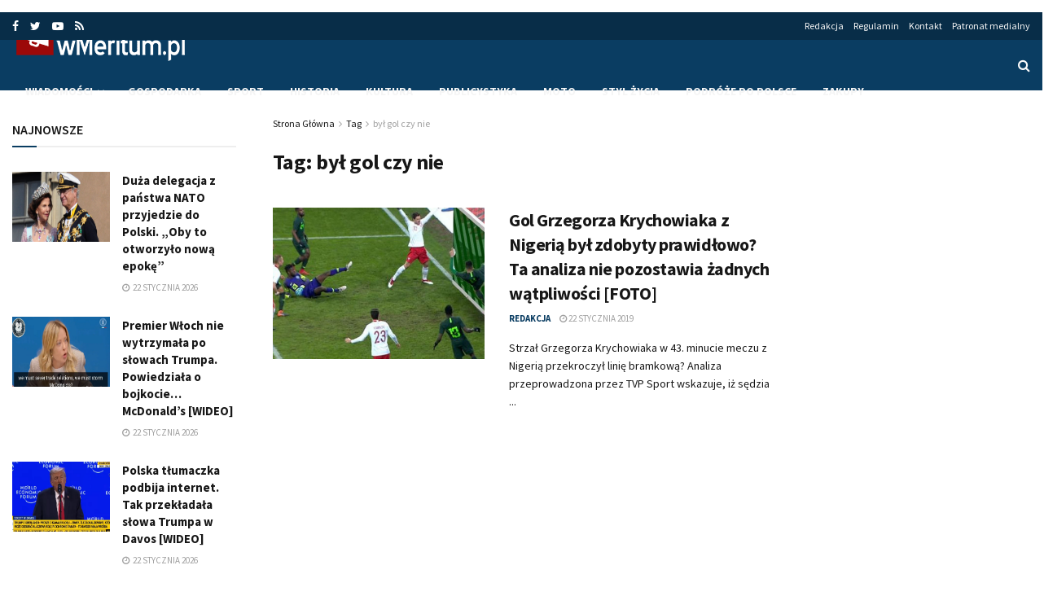

--- FILE ---
content_type: text/html; charset=UTF-8
request_url: https://wmeritum.pl/tag/byl-gol-czy-nie
body_size: 21275
content:
<!doctype html>
<!--[if lt IE 7]> <html class="no-js lt-ie9 lt-ie8 lt-ie7" lang="pl-PL"> <![endif]-->
<!--[if IE 7]>    <html class="no-js lt-ie9 lt-ie8" lang="pl-PL"> <![endif]-->
<!--[if IE 8]>    <html class="no-js lt-ie9" lang="pl-PL"> <![endif]-->
<!--[if IE 9]>    <html class="no-js lt-ie10" lang="pl-PL"> <![endif]-->
<!--[if gt IE 8]><!--> <html class="no-js" lang="pl-PL"> <!--<![endif]-->
<head>
    <!-- Google tag (gtag.js) -->
    <script async src="https://www.googletagmanager.com/gtag/js?id=G-YTL00KT3D6"></script>
    <script>
      window.dataLayer = window.dataLayer || [];
      function gtag(){dataLayer.push(arguments);}
      gtag('js', new Date());

      gtag('config', 'G-YTL00KT3D6');
    </script>
    <script async src="//cmp.optad360.io/items/52f04441-23d4-48c1-b751-98f9c649df23.min.js"></script>
    <meta http-equiv="Content-Type" content="text/html; charset=UTF-8" />
    <meta name='viewport' content='width=device-width, initial-scale=1, user-scalable=yes' />
    <link rel="profile" href="http://gmpg.org/xfn/11" />
    <link rel="pingback" href="https://wmeritum.pl/xmlrpc.php" />
    <!-- Manifest added by SuperPWA - Progressive Web Apps Plugin For WordPress -->
<link rel="manifest" href="/superpwa-manifest.json">
<meta name="theme-color" content="#1e73be">
<!-- / SuperPWA.com -->
<meta name="theme-color" content="#0a3d62">
             <meta name="msapplication-navbutton-color" content="#0a3d62">
             <meta name="apple-mobile-web-app-status-bar-style" content="#0a3d62"><meta name='robots' content='index, follow, max-image-preview:large, max-snippet:-1, max-video-preview:-1' />
<meta property="og:type" content="website">
<meta property="og:title" content="Gol Grzegorza Krychowiaka z Nigerią był zdobyty prawidłowo? Ta analiza nie pozostawia żadnych wątpliwości [FOTO]">
<meta property="og:site_name" content="wMeritum.pl">
<meta property="og:description" content="Strzał Grzegorza Krychowiaka w 43. minucie meczu z Nigerią przekroczył linię bramkową? Analiza przeprowadzona przez TVP Sport wskazuje, iż sędzia">
<meta property="og:url" content="https://wmeritum.pl/tag/byl-gol-czy-nie">
<meta property="og:locale" content="pl_PL">
<meta property="og:image" content="https://wmeritum.pl/wp-content/uploads/2018/03/Krychowiaka.jpg">
<meta property="og:image:height" content="599">
<meta property="og:image:width" content="867">
<meta name="twitter:card" content="summary">
<meta name="twitter:url" content="https://wmeritum.pl/tag/byl-gol-czy-nie">
<meta name="twitter:title" content="Gol Grzegorza Krychowiaka z Nigerią był zdobyty prawidłowo? Ta analiza nie pozostawia żadnych wątpliwości [FOTO]">
<meta name="twitter:description" content="Strzał Grzegorza Krychowiaka w 43. minucie meczu z Nigerią przekroczył linię bramkową? Analiza przeprowadzona przez TVP Sport wskazuje, iż sędzia">
<meta name="twitter:image:src" content="https://wmeritum.pl/wp-content/uploads/2018/03/Krychowiaka.jpg">
<meta name="twitter:image:width" content="867">
<meta name="twitter:image:height" content="599">
<meta name="twitter:site" content="https://twitter.com/wmeritum">
<meta property="fb:app_id" content="384180302100462">			<script type="text/javascript">
              var jnews_ajax_url = 'https://wmeritum.pl/?ajax-request=jnews'
			</script>
			
	<!-- This site is optimized with the Yoast SEO plugin v23.4 - https://yoast.com/wordpress/plugins/seo/ -->
	<title>był gol czy nie | wMeritum.pl</title><link rel="preload" as="style" href="https://fonts.googleapis.com/css?family=Source%20Sans%20Pro%3Aregular%2Citalic%2C700%2C700italic%2C600%2Cregular%2C600&#038;subset=latin-ext&#038;display=swap" /><link rel="stylesheet" href="https://fonts.googleapis.com/css?family=Source%20Sans%20Pro%3Aregular%2Citalic%2C700%2C700italic%2C600%2Cregular%2C600&#038;subset=latin-ext&#038;display=swap" media="print" onload="this.media='all'" /><noscript><link rel="stylesheet" href="https://fonts.googleapis.com/css?family=Source%20Sans%20Pro%3Aregular%2Citalic%2C700%2C700italic%2C600%2Cregular%2C600&#038;subset=latin-ext&#038;display=swap" /></noscript><link rel="stylesheet" href="https://wmeritum.pl/wp-content/cache/min/1/552e7659d4991de96a0025c165b58b85.css" media="all" data-minify="1" />
	<link rel="canonical" href="https://wmeritum.pl/tag/byl-gol-czy-nie" />
	<meta property="og:locale" content="pl_PL" />
	<meta property="og:type" content="article" />
	<meta property="og:title" content="był gol czy nie | wMeritum.pl" />
	<meta property="og:url" content="https://wmeritum.pl/tag/byl-gol-czy-nie" />
	<meta property="og:site_name" content="wMeritum.pl" />
	<meta property="og:image" content="https://wmeritum.pl/wp-content/uploads/2018/12/wmeritum.jpg" />
	<meta property="og:image:width" content="512" />
	<meta property="og:image:height" content="512" />
	<meta property="og:image:type" content="image/jpeg" />
	<meta name="twitter:card" content="summary_large_image" />
	<meta name="twitter:site" content="@wmeritum" />
	<script type="application/ld+json" class="yoast-schema-graph">{"@context":"https://schema.org","@graph":[{"@type":"CollectionPage","@id":"https://wmeritum.pl/tag/byl-gol-czy-nie","url":"https://wmeritum.pl/tag/byl-gol-czy-nie","name":"był gol czy nie | wMeritum.pl","isPartOf":{"@id":"https://wmeritum.pl/#website"},"primaryImageOfPage":{"@id":"https://wmeritum.pl/tag/byl-gol-czy-nie#primaryimage"},"image":{"@id":"https://wmeritum.pl/tag/byl-gol-czy-nie#primaryimage"},"thumbnailUrl":"https://wmeritum.pl/wp-content/uploads/2018/03/Krychowiaka.jpg","inLanguage":"pl-PL"},{"@type":"ImageObject","inLanguage":"pl-PL","@id":"https://wmeritum.pl/tag/byl-gol-czy-nie#primaryimage","url":"https://wmeritum.pl/wp-content/uploads/2018/03/Krychowiaka.jpg","contentUrl":"https://wmeritum.pl/wp-content/uploads/2018/03/Krychowiaka.jpg","width":867,"height":599},{"@type":"WebSite","@id":"https://wmeritum.pl/#website","url":"https://wmeritum.pl/","name":"wMeritum.pl","description":"","publisher":{"@id":"https://wmeritum.pl/#organization"},"potentialAction":[{"@type":"SearchAction","target":{"@type":"EntryPoint","urlTemplate":"https://wmeritum.pl/?s={search_term_string}"},"query-input":{"@type":"PropertyValueSpecification","valueRequired":true,"valueName":"search_term_string"}}],"inLanguage":"pl-PL"},{"@type":"Organization","@id":"https://wmeritum.pl/#organization","name":"wMeritum.pl","url":"https://wmeritum.pl/","logo":{"@type":"ImageObject","inLanguage":"pl-PL","@id":"https://wmeritum.pl/#/schema/logo/image/","url":"https://wmeritum.pl/wp-content/uploads/2018/12/wmeritum.jpg","contentUrl":"https://wmeritum.pl/wp-content/uploads/2018/12/wmeritum.jpg","width":512,"height":512,"caption":"wMeritum.pl"},"image":{"@id":"https://wmeritum.pl/#/schema/logo/image/"},"sameAs":["https://www.facebook.com/wmeritum/","https://x.com/wmeritum","https://www.youtube.com/user/wMeritum"]}]}</script>
	<!-- / Yoast SEO plugin. -->


<link rel='dns-prefetch' href='//fonts.googleapis.com' />
<link href='https://fonts.gstatic.com' crossorigin rel='preconnect' />
<link rel="alternate" type="application/rss+xml" title="wMeritum.pl &raquo; Kanał z wpisami" href="https://wmeritum.pl/feed" />
<link rel="alternate" type="application/rss+xml" title="wMeritum.pl &raquo; Kanał z komentarzami" href="https://wmeritum.pl/comments/feed" />
<link rel="alternate" type="application/rss+xml" title="wMeritum.pl &raquo; Kanał z wpisami otagowanymi jako był gol czy nie" href="https://wmeritum.pl/tag/byl-gol-czy-nie/feed" />
<!-- wmeritum.pl is managing ads with Advanced Ads – https://wpadvancedads.com/ --><!--noptimize--><script>
						advanced_ads_ready=function(){var fns=[],listener,doc=typeof document==="object"&&document,hack=doc&&doc.documentElement.doScroll,domContentLoaded="DOMContentLoaded",loaded=doc&&(hack?/^loaded|^c/:/^loaded|^i|^c/).test(doc.readyState);if(!loaded&&doc){listener=function(){doc.removeEventListener(domContentLoaded,listener);window.removeEventListener("load",listener);loaded=1;while(listener=fns.shift())listener()};doc.addEventListener(domContentLoaded,listener);window.addEventListener("load",listener)}return function(fn){loaded?setTimeout(fn,0):fns.push(fn)}}();
						</script>
		<!--/noptimize--><style id='wp-emoji-styles-inline-css' type='text/css'>

	img.wp-smiley, img.emoji {
		display: inline !important;
		border: none !important;
		box-shadow: none !important;
		height: 1em !important;
		width: 1em !important;
		margin: 0 0.07em !important;
		vertical-align: -0.1em !important;
		background: none !important;
		padding: 0 !important;
	}
</style>

<style id='classic-theme-styles-inline-css' type='text/css'>
/*! This file is auto-generated */
.wp-block-button__link{color:#fff;background-color:#32373c;border-radius:9999px;box-shadow:none;text-decoration:none;padding:calc(.667em + 2px) calc(1.333em + 2px);font-size:1.125em}.wp-block-file__button{background:#32373c;color:#fff;text-decoration:none}
</style>
<style id='global-styles-inline-css' type='text/css'>
body{--wp--preset--color--black: #000000;--wp--preset--color--cyan-bluish-gray: #abb8c3;--wp--preset--color--white: #ffffff;--wp--preset--color--pale-pink: #f78da7;--wp--preset--color--vivid-red: #cf2e2e;--wp--preset--color--luminous-vivid-orange: #ff6900;--wp--preset--color--luminous-vivid-amber: #fcb900;--wp--preset--color--light-green-cyan: #7bdcb5;--wp--preset--color--vivid-green-cyan: #00d084;--wp--preset--color--pale-cyan-blue: #8ed1fc;--wp--preset--color--vivid-cyan-blue: #0693e3;--wp--preset--color--vivid-purple: #9b51e0;--wp--preset--gradient--vivid-cyan-blue-to-vivid-purple: linear-gradient(135deg,rgba(6,147,227,1) 0%,rgb(155,81,224) 100%);--wp--preset--gradient--light-green-cyan-to-vivid-green-cyan: linear-gradient(135deg,rgb(122,220,180) 0%,rgb(0,208,130) 100%);--wp--preset--gradient--luminous-vivid-amber-to-luminous-vivid-orange: linear-gradient(135deg,rgba(252,185,0,1) 0%,rgba(255,105,0,1) 100%);--wp--preset--gradient--luminous-vivid-orange-to-vivid-red: linear-gradient(135deg,rgba(255,105,0,1) 0%,rgb(207,46,46) 100%);--wp--preset--gradient--very-light-gray-to-cyan-bluish-gray: linear-gradient(135deg,rgb(238,238,238) 0%,rgb(169,184,195) 100%);--wp--preset--gradient--cool-to-warm-spectrum: linear-gradient(135deg,rgb(74,234,220) 0%,rgb(151,120,209) 20%,rgb(207,42,186) 40%,rgb(238,44,130) 60%,rgb(251,105,98) 80%,rgb(254,248,76) 100%);--wp--preset--gradient--blush-light-purple: linear-gradient(135deg,rgb(255,206,236) 0%,rgb(152,150,240) 100%);--wp--preset--gradient--blush-bordeaux: linear-gradient(135deg,rgb(254,205,165) 0%,rgb(254,45,45) 50%,rgb(107,0,62) 100%);--wp--preset--gradient--luminous-dusk: linear-gradient(135deg,rgb(255,203,112) 0%,rgb(199,81,192) 50%,rgb(65,88,208) 100%);--wp--preset--gradient--pale-ocean: linear-gradient(135deg,rgb(255,245,203) 0%,rgb(182,227,212) 50%,rgb(51,167,181) 100%);--wp--preset--gradient--electric-grass: linear-gradient(135deg,rgb(202,248,128) 0%,rgb(113,206,126) 100%);--wp--preset--gradient--midnight: linear-gradient(135deg,rgb(2,3,129) 0%,rgb(40,116,252) 100%);--wp--preset--font-size--small: 13px;--wp--preset--font-size--medium: 20px;--wp--preset--font-size--large: 36px;--wp--preset--font-size--x-large: 42px;--wp--preset--spacing--20: 0.44rem;--wp--preset--spacing--30: 0.67rem;--wp--preset--spacing--40: 1rem;--wp--preset--spacing--50: 1.5rem;--wp--preset--spacing--60: 2.25rem;--wp--preset--spacing--70: 3.38rem;--wp--preset--spacing--80: 5.06rem;--wp--preset--shadow--natural: 6px 6px 9px rgba(0, 0, 0, 0.2);--wp--preset--shadow--deep: 12px 12px 50px rgba(0, 0, 0, 0.4);--wp--preset--shadow--sharp: 6px 6px 0px rgba(0, 0, 0, 0.2);--wp--preset--shadow--outlined: 6px 6px 0px -3px rgba(255, 255, 255, 1), 6px 6px rgba(0, 0, 0, 1);--wp--preset--shadow--crisp: 6px 6px 0px rgba(0, 0, 0, 1);}:where(.is-layout-flex){gap: 0.5em;}:where(.is-layout-grid){gap: 0.5em;}body .is-layout-flow > .alignleft{float: left;margin-inline-start: 0;margin-inline-end: 2em;}body .is-layout-flow > .alignright{float: right;margin-inline-start: 2em;margin-inline-end: 0;}body .is-layout-flow > .aligncenter{margin-left: auto !important;margin-right: auto !important;}body .is-layout-constrained > .alignleft{float: left;margin-inline-start: 0;margin-inline-end: 2em;}body .is-layout-constrained > .alignright{float: right;margin-inline-start: 2em;margin-inline-end: 0;}body .is-layout-constrained > .aligncenter{margin-left: auto !important;margin-right: auto !important;}body .is-layout-constrained > :where(:not(.alignleft):not(.alignright):not(.alignfull)){max-width: var(--wp--style--global--content-size);margin-left: auto !important;margin-right: auto !important;}body .is-layout-constrained > .alignwide{max-width: var(--wp--style--global--wide-size);}body .is-layout-flex{display: flex;}body .is-layout-flex{flex-wrap: wrap;align-items: center;}body .is-layout-flex > *{margin: 0;}body .is-layout-grid{display: grid;}body .is-layout-grid > *{margin: 0;}:where(.wp-block-columns.is-layout-flex){gap: 2em;}:where(.wp-block-columns.is-layout-grid){gap: 2em;}:where(.wp-block-post-template.is-layout-flex){gap: 1.25em;}:where(.wp-block-post-template.is-layout-grid){gap: 1.25em;}.has-black-color{color: var(--wp--preset--color--black) !important;}.has-cyan-bluish-gray-color{color: var(--wp--preset--color--cyan-bluish-gray) !important;}.has-white-color{color: var(--wp--preset--color--white) !important;}.has-pale-pink-color{color: var(--wp--preset--color--pale-pink) !important;}.has-vivid-red-color{color: var(--wp--preset--color--vivid-red) !important;}.has-luminous-vivid-orange-color{color: var(--wp--preset--color--luminous-vivid-orange) !important;}.has-luminous-vivid-amber-color{color: var(--wp--preset--color--luminous-vivid-amber) !important;}.has-light-green-cyan-color{color: var(--wp--preset--color--light-green-cyan) !important;}.has-vivid-green-cyan-color{color: var(--wp--preset--color--vivid-green-cyan) !important;}.has-pale-cyan-blue-color{color: var(--wp--preset--color--pale-cyan-blue) !important;}.has-vivid-cyan-blue-color{color: var(--wp--preset--color--vivid-cyan-blue) !important;}.has-vivid-purple-color{color: var(--wp--preset--color--vivid-purple) !important;}.has-black-background-color{background-color: var(--wp--preset--color--black) !important;}.has-cyan-bluish-gray-background-color{background-color: var(--wp--preset--color--cyan-bluish-gray) !important;}.has-white-background-color{background-color: var(--wp--preset--color--white) !important;}.has-pale-pink-background-color{background-color: var(--wp--preset--color--pale-pink) !important;}.has-vivid-red-background-color{background-color: var(--wp--preset--color--vivid-red) !important;}.has-luminous-vivid-orange-background-color{background-color: var(--wp--preset--color--luminous-vivid-orange) !important;}.has-luminous-vivid-amber-background-color{background-color: var(--wp--preset--color--luminous-vivid-amber) !important;}.has-light-green-cyan-background-color{background-color: var(--wp--preset--color--light-green-cyan) !important;}.has-vivid-green-cyan-background-color{background-color: var(--wp--preset--color--vivid-green-cyan) !important;}.has-pale-cyan-blue-background-color{background-color: var(--wp--preset--color--pale-cyan-blue) !important;}.has-vivid-cyan-blue-background-color{background-color: var(--wp--preset--color--vivid-cyan-blue) !important;}.has-vivid-purple-background-color{background-color: var(--wp--preset--color--vivid-purple) !important;}.has-black-border-color{border-color: var(--wp--preset--color--black) !important;}.has-cyan-bluish-gray-border-color{border-color: var(--wp--preset--color--cyan-bluish-gray) !important;}.has-white-border-color{border-color: var(--wp--preset--color--white) !important;}.has-pale-pink-border-color{border-color: var(--wp--preset--color--pale-pink) !important;}.has-vivid-red-border-color{border-color: var(--wp--preset--color--vivid-red) !important;}.has-luminous-vivid-orange-border-color{border-color: var(--wp--preset--color--luminous-vivid-orange) !important;}.has-luminous-vivid-amber-border-color{border-color: var(--wp--preset--color--luminous-vivid-amber) !important;}.has-light-green-cyan-border-color{border-color: var(--wp--preset--color--light-green-cyan) !important;}.has-vivid-green-cyan-border-color{border-color: var(--wp--preset--color--vivid-green-cyan) !important;}.has-pale-cyan-blue-border-color{border-color: var(--wp--preset--color--pale-cyan-blue) !important;}.has-vivid-cyan-blue-border-color{border-color: var(--wp--preset--color--vivid-cyan-blue) !important;}.has-vivid-purple-border-color{border-color: var(--wp--preset--color--vivid-purple) !important;}.has-vivid-cyan-blue-to-vivid-purple-gradient-background{background: var(--wp--preset--gradient--vivid-cyan-blue-to-vivid-purple) !important;}.has-light-green-cyan-to-vivid-green-cyan-gradient-background{background: var(--wp--preset--gradient--light-green-cyan-to-vivid-green-cyan) !important;}.has-luminous-vivid-amber-to-luminous-vivid-orange-gradient-background{background: var(--wp--preset--gradient--luminous-vivid-amber-to-luminous-vivid-orange) !important;}.has-luminous-vivid-orange-to-vivid-red-gradient-background{background: var(--wp--preset--gradient--luminous-vivid-orange-to-vivid-red) !important;}.has-very-light-gray-to-cyan-bluish-gray-gradient-background{background: var(--wp--preset--gradient--very-light-gray-to-cyan-bluish-gray) !important;}.has-cool-to-warm-spectrum-gradient-background{background: var(--wp--preset--gradient--cool-to-warm-spectrum) !important;}.has-blush-light-purple-gradient-background{background: var(--wp--preset--gradient--blush-light-purple) !important;}.has-blush-bordeaux-gradient-background{background: var(--wp--preset--gradient--blush-bordeaux) !important;}.has-luminous-dusk-gradient-background{background: var(--wp--preset--gradient--luminous-dusk) !important;}.has-pale-ocean-gradient-background{background: var(--wp--preset--gradient--pale-ocean) !important;}.has-electric-grass-gradient-background{background: var(--wp--preset--gradient--electric-grass) !important;}.has-midnight-gradient-background{background: var(--wp--preset--gradient--midnight) !important;}.has-small-font-size{font-size: var(--wp--preset--font-size--small) !important;}.has-medium-font-size{font-size: var(--wp--preset--font-size--medium) !important;}.has-large-font-size{font-size: var(--wp--preset--font-size--large) !important;}.has-x-large-font-size{font-size: var(--wp--preset--font-size--x-large) !important;}
.wp-block-navigation a:where(:not(.wp-element-button)){color: inherit;}
:where(.wp-block-post-template.is-layout-flex){gap: 1.25em;}:where(.wp-block-post-template.is-layout-grid){gap: 1.25em;}
:where(.wp-block-columns.is-layout-flex){gap: 2em;}:where(.wp-block-columns.is-layout-grid){gap: 2em;}
.wp-block-pullquote{font-size: 1.5em;line-height: 1.6;}
</style>




<!--[if lt IE 9]>
<link rel='stylesheet' id='vc_lte_ie9-css' href='https://wmeritum.pl/wp-content/plugins/js_composer/assets/css/vc_lte_ie9.min.css?ver=6.0.5' type='text/css' media='screen' />
<![endif]-->






<script type="text/javascript" src="https://wmeritum.pl/wp-includes/js/jquery/jquery.min.js?ver=3.7.1" id="jquery-core-js"></script>
<script type="text/javascript" src="https://wmeritum.pl/wp-includes/js/jquery/jquery-migrate.min.js?ver=3.4.1" id="jquery-migrate-js" defer></script>
<script type="text/javascript" id="yop-public-js-extra">
/* <![CDATA[ */
var objectL10n = {"yopPollParams":{"urlParams":{"ajax":"https:\/\/wmeritum.pl\/wp-admin\/admin-ajax.php","wpLogin":"https:\/\/wmeritum.pl\/wp-login.php?redirect_to=https%3A%2F%2Fwmeritum.pl%2Fwp-admin%2Fadmin-ajax.php%3Faction%3Dyop_poll_record_wordpress_vote"},"apiParams":{"reCaptcha":{"siteKey":""},"reCaptchaV2Invisible":{"siteKey":""},"reCaptchaV3":{"siteKey":""},"hCaptcha":{"siteKey":""}},"captchaParams":{"imgPath":"https:\/\/wmeritum.pl\/wp-content\/plugins\/yop-poll\/public\/assets\/img\/","url":"https:\/\/wmeritum.pl\/wp-content\/plugins\/yop-poll\/app.php","accessibilityAlt":"Sound icon","accessibilityTitle":"Accessibility option: listen to a question and answer it!","accessibilityDescription":"Type below the <strong>answer<\/strong> to what you hear. Numbers or words:","explanation":"Click or touch the <strong>ANSWER<\/strong>","refreshAlt":"Refresh\/reload icon","refreshTitle":"Refresh\/reload: get new images and accessibility option!"},"voteParams":{"invalidPoll":"Invalid Poll","noAnswersSelected":"No answer selected","minAnswersRequired":"At least {min_answers_allowed} answer(s) required","maxAnswersRequired":"A max of {max_answers_allowed} answer(s) accepted","noAnswerForOther":"No other answer entered","noValueForCustomField":"{custom_field_name} is required","consentNotChecked":"You must agree to our terms and conditions","noCaptchaSelected":"Captcha is required","thankYou":"Thank you for your vote"},"resultsParams":{"singleVote":"vote","multipleVotes":"votes","singleAnswer":"answer","multipleAnswers":"answers"}}};
/* ]]> */
</script>
<script type="text/javascript" src="https://wmeritum.pl/wp-content/plugins/yop-poll/public/assets/js/yop-poll-public-6.5.33.min.js?ver=6.4.7" id="yop-public-js" defer></script>
<script type="text/javascript" id="advanced-ads-advanced-js-js-extra">
/* <![CDATA[ */
var advanced_ads_data = {"blog_id":"1"};
/* ]]> */
</script>
<script data-minify="1" type="text/javascript" src="https://wmeritum.pl/wp-content/cache/min/1/wp-content/uploads/868/447/public/assets/js/advanced.js?ver=1755541563" id="advanced-ads-advanced-js-js" defer></script>
<script type="text/javascript" id="advanced_ads_pro/visitor_conditions-js-extra">
/* <![CDATA[ */
var advanced_ads_pro_visitor_conditions = {"referrer_cookie_name":"advanced_ads_pro_visitor_referrer","referrer_exdays":"365","page_impr_cookie_name":"advanced_ads_page_impressions","page_impr_exdays":"3650"};
/* ]]> */
</script>
<script data-minify="1" type="text/javascript" src="https://wmeritum.pl/wp-content/cache/min/1/wp-content/uploads/868/169/487/272/740/575.js?ver=1755541563" id="advanced_ads_pro/visitor_conditions-js" defer></script>
<script type="text/javascript" id="advanced-ads-pro/cache_busting-js-extra">
/* <![CDATA[ */
var advanced_ads_pro_ajax_object = {"ajax_url":"https:\/\/wmeritum.pl\/wp-admin\/admin-ajax.php","lazy_load_module_enabled":"","lazy_load":{"default_offset":0,"offsets":[]}};
/* ]]> */
</script>
<script data-minify="1" type="text/javascript" src="https://wmeritum.pl/wp-content/cache/min/1/wp-content/uploads/868/169/487/835/740/559.js?ver=1755541563" id="advanced-ads-pro/cache_busting-js" defer></script>
<link rel="https://api.w.org/" href="https://wmeritum.pl/wp-json/" /><link rel="alternate" type="application/json" href="https://wmeritum.pl/wp-json/wp/v2/tags/45640" /><link rel="EditURI" type="application/rsd+xml" title="RSD" href="https://wmeritum.pl/xmlrpc.php?rsd" />
<meta name="generator" content="WordPress 6.4.7" />
		<script>
			document.documentElement.className = document.documentElement.className.replace('no-js', 'js');
		</script>
				<style>
			.no-js img.lazyload {
				display: none;
			}

			figure.wp-block-image img.lazyloading {
				min-width: 150px;
			}

						.lazyload, .lazyloading {
				opacity: 0;
			}

			.lazyloaded {
				opacity: 1;
				transition: opacity 400ms;
				transition-delay: 0ms;
			}

					</style>
		      <meta name="onesignal" content="wordpress-plugin"/>
            <script>

      window.OneSignal = window.OneSignal || [];

      OneSignal.push( function() {
        OneSignal.SERVICE_WORKER_UPDATER_PATH = "OneSignalSDKUpdaterWorker.js.php";
                      OneSignal.SERVICE_WORKER_PATH = "OneSignalSDKWorker.js.php";
                      OneSignal.SERVICE_WORKER_PARAM = { scope: "/" };
        OneSignal.setDefaultNotificationUrl("https://wmeritum.pl");
        var oneSignal_options = {};
        window._oneSignalInitOptions = oneSignal_options;

        oneSignal_options['wordpress'] = true;
oneSignal_options['appId'] = '5b63aa26-9b34-40d4-88ab-094d5969e67e';
oneSignal_options['allowLocalhostAsSecureOrigin'] = true;
oneSignal_options['welcomeNotification'] = { };
oneSignal_options['welcomeNotification']['title'] = "wMeritum.pl";
oneSignal_options['welcomeNotification']['message'] = "Dziękujemy za subskrypcję!";
oneSignal_options['welcomeNotification']['url'] = "https://wmeritum.pl";
oneSignal_options['path'] = "https://wmeritum.pl/wp-content/plugins/onesignal-free-web-push-notifications/sdk_files/";
oneSignal_options['safari_web_id'] = "web.onesignal.auto.364542e4-0165-4e49-b6eb-0136f3f4eaa9";
oneSignal_options['persistNotification'] = true;
oneSignal_options['promptOptions'] = { };
                OneSignal.init(window._oneSignalInitOptions);
                OneSignal.showSlidedownPrompt();      });

      function documentInitOneSignal() {
        var oneSignal_elements = document.getElementsByClassName("OneSignal-prompt");

        var oneSignalLinkClickHandler = function(event) { OneSignal.push(['registerForPushNotifications']); event.preventDefault(); };        for(var i = 0; i < oneSignal_elements.length; i++)
          oneSignal_elements[i].addEventListener('click', oneSignalLinkClickHandler, false);
      }

      if (document.readyState === 'complete') {
           documentInitOneSignal();
      }
      else {
           window.addEventListener("load", function(event){
               documentInitOneSignal();
          });
      }
    </script>
<meta name="generator" content="Powered by WPBakery Page Builder - drag and drop page builder for WordPress."/>
<link rel="icon" href="https://wmeritum.pl/wp-content/uploads/2018/07/64.jpg" sizes="32x32" />
<link rel="icon" href="https://wmeritum.pl/wp-content/uploads/2018/07/64.jpg" sizes="192x192" />
<link rel="apple-touch-icon" href="https://wmeritum.pl/wp-content/uploads/2018/07/64.jpg" />
<meta name="msapplication-TileImage" content="https://wmeritum.pl/wp-content/uploads/2018/07/64.jpg" />
<style id="jeg_dynamic_css" type="text/css" data-type="jeg_custom-css">.jeg_container, .jeg_content, .jeg_boxed .jeg_main .jeg_container, .jeg_autoload_separator { background-color : ; } body,.newsfeed_carousel.owl-carousel .owl-nav div,.jeg_filter_button,.owl-carousel .owl-nav div,.jeg_readmore,.jeg_hero_style_7 .jeg_post_meta a,.widget_calendar thead th,.widget_calendar tfoot a,.jeg_socialcounter a,.entry-header .jeg_meta_like a,.entry-header .jeg_meta_comment a,.entry-content tbody tr:hover,.entry-content th,.jeg_splitpost_nav li:hover a,#breadcrumbs a,.jeg_author_socials a:hover,.jeg_footer_content a,.jeg_footer_bottom a,.jeg_cartcontent,.woocommerce .woocommerce-breadcrumb a { color : #171717; } a,.jeg_menu_style_5 > li > a:hover,.jeg_menu_style_5 > li.sfHover > a,.jeg_menu_style_5 > li.current-menu-item > a,.jeg_menu_style_5 > li.current-menu-ancestor > a,.jeg_navbar .jeg_menu:not(.jeg_main_menu) > li > a:hover,.jeg_midbar .jeg_menu:not(.jeg_main_menu) > li > a:hover,.jeg_side_tabs li.active,.jeg_block_heading_5 strong,.jeg_block_heading_6 strong,.jeg_block_heading_7 strong,.jeg_block_heading_8 strong,.jeg_subcat_list li a:hover,.jeg_subcat_list li button:hover,.jeg_pl_lg_7 .jeg_thumb .jeg_post_category a,.jeg_pl_xs_2:before,.jeg_pl_xs_4 .jeg_postblock_content:before,.jeg_postblock .jeg_post_title a:hover,.jeg_hero_style_6 .jeg_post_title a:hover,.jeg_sidefeed .jeg_pl_xs_3 .jeg_post_title a:hover,.widget_jnews_popular .jeg_post_title a:hover,.jeg_meta_author a,.widget_archive li a:hover,.widget_pages li a:hover,.widget_meta li a:hover,.widget_recent_entries li a:hover,.widget_rss li a:hover,.widget_rss cite,.widget_categories li a:hover,.widget_categories li.current-cat > a,#breadcrumbs a:hover,.jeg_share_count .counts,.commentlist .bypostauthor > .comment-body > .comment-author > .fn,span.required,.jeg_review_title,.bestprice .price,.authorlink a:hover,.jeg_vertical_playlist .jeg_video_playlist_play_icon,.jeg_vertical_playlist .jeg_video_playlist_item.active .jeg_video_playlist_thumbnail:before,.jeg_horizontal_playlist .jeg_video_playlist_play,.woocommerce li.product .pricegroup .button,.widget_display_forums li a:hover,.widget_display_topics li:before,.widget_display_replies li:before,.widget_display_views li:before,.bbp-breadcrumb a:hover,.jeg_mobile_menu li.sfHover > a,.jeg_mobile_menu li a:hover,.split-template-6 .pagenum { color : #0a3d62; } .jeg_menu_style_1 > li > a:before,.jeg_menu_style_2 > li > a:before,.jeg_menu_style_3 > li > a:before,.jeg_side_toggle,.jeg_slide_caption .jeg_post_category a,.jeg_slider_type_1 .owl-nav .owl-next,.jeg_block_heading_1 .jeg_block_title span,.jeg_block_heading_2 .jeg_block_title span,.jeg_block_heading_3,.jeg_block_heading_4 .jeg_block_title span,.jeg_block_heading_6:after,.jeg_pl_lg_box .jeg_post_category a,.jeg_pl_md_box .jeg_post_category a,.jeg_readmore:hover,.jeg_thumb .jeg_post_category a,.jeg_block_loadmore a:hover, .jeg_postblock.alt .jeg_block_loadmore a:hover,.jeg_block_loadmore a.active,.jeg_postblock_carousel_2 .jeg_post_category a,.jeg_heroblock .jeg_post_category a,.jeg_pagenav_1 .page_number.active,.jeg_pagenav_1 .page_number.active:hover,input[type="submit"],.btn,.button,.widget_tag_cloud a:hover,.popularpost_item:hover .jeg_post_title a:before,.jeg_splitpost_4 .page_nav,.jeg_splitpost_5 .page_nav,.jeg_post_via a:hover,.jeg_post_source a:hover,.jeg_post_tags a:hover,.comment-reply-title small a:before,.comment-reply-title small a:after,.jeg_storelist .productlink,.authorlink li.active a:before,.jeg_footer.dark .socials_widget:not(.nobg) a:hover .fa,.jeg_breakingnews_title,.jeg_overlay_slider_bottom.owl-carousel .owl-nav div,.jeg_overlay_slider_bottom.owl-carousel .owl-nav div:hover,.jeg_vertical_playlist .jeg_video_playlist_current,.woocommerce span.onsale,.woocommerce #respond input#submit:hover,.woocommerce a.button:hover,.woocommerce button.button:hover,.woocommerce input.button:hover,.woocommerce #respond input#submit.alt,.woocommerce a.button.alt,.woocommerce button.button.alt,.woocommerce input.button.alt,.jeg_popup_post .caption,.jeg_footer.dark input[type="submit"],.jeg_footer.dark .btn,.jeg_footer.dark .button,.footer_widget.widget_tag_cloud a:hover, .jeg_inner_content .content-inner .jeg_post_category a:hover, #buddypress .standard-form button, #buddypress a.button, #buddypress input[type="submit"], #buddypress input[type="button"], #buddypress input[type="reset"], #buddypress ul.button-nav li a, #buddypress .generic-button a, #buddypress .generic-button button, #buddypress .comment-reply-link, #buddypress a.bp-title-button, #buddypress.buddypress-wrap .members-list li .user-update .activity-read-more a, div#buddypress .standard-form button:hover,div#buddypress a.button:hover,div#buddypress input[type="submit"]:hover,div#buddypress input[type="button"]:hover,div#buddypress input[type="reset"]:hover,div#buddypress ul.button-nav li a:hover,div#buddypress .generic-button a:hover,div#buddypress .generic-button button:hover,div#buddypress .comment-reply-link:hover,div#buddypress a.bp-title-button:hover,div#buddypress.buddypress-wrap .members-list li .user-update .activity-read-more a:hover, #buddypress #item-nav .item-list-tabs ul li a:before, .jeg_inner_content .jeg_meta_container .follow-wrapper a { background-color : #0a3d62; } .jeg_block_heading_7 .jeg_block_title span, .jeg_readmore:hover, .jeg_block_loadmore a:hover, .jeg_block_loadmore a.active, .jeg_pagenav_1 .page_number.active, .jeg_pagenav_1 .page_number.active:hover, .jeg_pagenav_3 .page_number:hover, .jeg_prevnext_post a:hover h3, .jeg_overlay_slider .jeg_post_category, .jeg_sidefeed .jeg_post.active, .jeg_vertical_playlist.jeg_vertical_playlist .jeg_video_playlist_item.active .jeg_video_playlist_thumbnail img, .jeg_horizontal_playlist .jeg_video_playlist_item.active { border-color : #0a3d62; } .jeg_tabpost_nav li.active, .woocommerce div.product .woocommerce-tabs ul.tabs li.active { border-bottom-color : #0a3d62; } .jeg_post_meta .fa, .entry-header .jeg_post_meta .fa, .jeg_review_stars, .jeg_price_review_list { color : #082d48; } .jeg_share_button.share-float.share-monocrhome a { background-color : #082d48; } h1,h2,h3,h4,h5,h6,.jeg_post_title a,.entry-header .jeg_post_title,.jeg_hero_style_7 .jeg_post_title a,.jeg_block_title,.jeg_splitpost_bar .current_title,.jeg_video_playlist_title,.gallery-caption { color : #171717; } .split-template-9 .pagenum, .split-template-10 .pagenum, .split-template-11 .pagenum, .split-template-12 .pagenum, .split-template-13 .pagenum, .split-template-15 .pagenum, .split-template-18 .pagenum, .split-template-20 .pagenum, .split-template-19 .current_title span, .split-template-20 .current_title span { background-color : #171717; } .entry-content .content-inner p, .entry-content .content-inner span, .entry-content .intro-text { color : ; } .entry-content .content-inner a { color : ; } .jeg_topbar .jeg_nav_row, .jeg_topbar .jeg_search_no_expand .jeg_search_input { line-height : px; } .jeg_topbar .jeg_nav_row, .jeg_topbar .jeg_nav_icon { height : px; } .jeg_topbar, .jeg_topbar.dark, .jeg_topbar.custom { background : #082d48; } .jeg_topbar, .jeg_topbar.dark { border-color : #dd3333; color : ; border-top-width : px; border-top-color : ; } .jeg_topbar .jeg_nav_item, .jeg_topbar.dark .jeg_nav_item { border-color : rgba(255,255,255,0); } .jeg_topbar a, .jeg_topbar.dark a { color : ; } .jeg_midbar { height : 74px; background-image : url(""); } .jeg_midbar, .jeg_midbar.dark { background-color : #09395b; border-bottom-width : px; border-bottom-color : ; color : ; } .jeg_midbar a, .jeg_midbar.dark a { color : ; } .jeg_header .jeg_bottombar.jeg_navbar,.jeg_bottombar .jeg_nav_icon { height : 62px; } .jeg_header .jeg_bottombar.jeg_navbar, .jeg_header .jeg_bottombar .jeg_main_menu:not(.jeg_menu_style_1) > li > a, .jeg_header .jeg_bottombar .jeg_menu_style_1 > li, .jeg_header .jeg_bottombar .jeg_menu:not(.jeg_main_menu) > li > a { line-height : 62px; } .jeg_header .jeg_bottombar.jeg_navbar_wrapper:not(.jeg_navbar_boxed), .jeg_header .jeg_bottombar.jeg_navbar_boxed .jeg_nav_row { background : #0a3d62; } .jeg_header .jeg_navbar_menuborder .jeg_main_menu > li:not(:last-child), .jeg_header .jeg_navbar_menuborder .jeg_nav_item, .jeg_navbar_boxed .jeg_nav_row, .jeg_header .jeg_navbar_menuborder:not(.jeg_navbar_boxed) .jeg_nav_left .jeg_nav_item:first-child { border-color : ; } .jeg_header .jeg_bottombar, .jeg_header .jeg_bottombar.jeg_navbar_dark { color : ; } .jeg_header .jeg_bottombar a, .jeg_header .jeg_bottombar.jeg_navbar_dark a { color : ; } .jeg_header .jeg_bottombar a:hover, .jeg_header .jeg_bottombar.jeg_navbar_dark a:hover, .jeg_header .jeg_bottombar .jeg_menu:not(.jeg_main_menu) > li > a:hover { color : ; } .jeg_header .jeg_bottombar, .jeg_header .jeg_bottombar.jeg_navbar_dark, .jeg_bottombar.jeg_navbar_boxed .jeg_nav_row, .jeg_bottombar.jeg_navbar_dark.jeg_navbar_boxed .jeg_nav_row { border-top-width : px; border-bottom-width : 0px; } .jeg_header_wrapper .jeg_bottombar, .jeg_header_wrapper .jeg_bottombar.jeg_navbar_dark, .jeg_bottombar.jeg_navbar_boxed .jeg_nav_row, .jeg_bottombar.jeg_navbar_dark.jeg_navbar_boxed .jeg_nav_row { border-top-color : ; border-bottom-color : ; } .jeg_stickybar.jeg_navbar,.jeg_navbar .jeg_nav_icon { height : px; } .jeg_stickybar.jeg_navbar, .jeg_stickybar .jeg_main_menu:not(.jeg_menu_style_1) > li > a, .jeg_stickybar .jeg_menu_style_1 > li, .jeg_stickybar .jeg_menu:not(.jeg_main_menu) > li > a { line-height : px; } .jeg_header_sticky .jeg_navbar_wrapper:not(.jeg_navbar_boxed), .jeg_header_sticky .jeg_navbar_boxed .jeg_nav_row { background : #0a3d62; } .jeg_header_sticky .jeg_navbar_menuborder .jeg_main_menu > li:not(:last-child), .jeg_header_sticky .jeg_navbar_menuborder .jeg_nav_item, .jeg_navbar_boxed .jeg_nav_row, .jeg_header_sticky .jeg_navbar_menuborder:not(.jeg_navbar_boxed) .jeg_nav_left .jeg_nav_item:first-child { border-color : ; } .jeg_stickybar, .jeg_stickybar.dark { color : ; border-bottom-width : px; } .jeg_stickybar a, .jeg_stickybar.dark a { color : ; } .jeg_stickybar, .jeg_stickybar.dark, .jeg_stickybar.jeg_navbar_boxed .jeg_nav_row { border-bottom-color : ; } .jeg_mobile_bottombar { height : px; line-height : px; } .jeg_mobile_midbar, .jeg_mobile_midbar.dark { background : #0a3d62; color : ; border-top-width : px; border-top-color : ; } .jeg_mobile_midbar a, .jeg_mobile_midbar.dark a { color : ; } .jeg_header .socials_widget > a > i.fa:before { color : #ffffff; } .jeg_header .socials_widget > a > i.fa { background-color : ; } .jeg_aside_item.socials_widget > a > i.fa:before { color : ; } .jeg_top_date { color : ; background : ; } .jeg_header .jeg_button_1 .btn { background : ; color : ; border-color : ; } .jeg_header .jeg_button_1 .btn:hover { background : ; } .jeg_header .jeg_button_2 .btn { background : ; color : ; border-color : ; } .jeg_header .jeg_button_2 .btn:hover { background : ; } .jeg_header .jeg_button_3 .btn { background : ; color : ; border-color : ; } .jeg_header .jeg_button_3 .btn:hover { background : ; } .jeg_header .jeg_vertical_menu.jeg_vertical_menu_1 { border-top-width : px; border-top-color : ; } .jeg_header .jeg_vertical_menu.jeg_vertical_menu_1 a { border-top-color : ; } .jeg_header .jeg_vertical_menu.jeg_vertical_menu_2 { border-top-width : px; border-top-color : ; } .jeg_header .jeg_vertical_menu.jeg_vertical_menu_2 a { border-top-color : ; } .jeg_header .jeg_vertical_menu.jeg_vertical_menu_3 { border-top-width : px; border-top-color : ; } .jeg_header .jeg_vertical_menu.jeg_vertical_menu_3 a { border-top-color : ; } .jeg_header .jeg_vertical_menu.jeg_vertical_menu_4 { border-top-width : px; border-top-color : ; } .jeg_header .jeg_vertical_menu.jeg_vertical_menu_4 a { border-top-color : ; } .jeg_lang_switcher { color : ; background : ; } .jeg_nav_icon .jeg_mobile_toggle.toggle_btn { color : ; } .jeg_navbar_mobile_wrapper .jeg_nav_item a.jeg_mobile_toggle, .jeg_navbar_mobile_wrapper .dark .jeg_nav_item a.jeg_mobile_toggle { color : ; } .cartdetail.woocommerce .jeg_carticon { color : ; } .cartdetail.woocommerce .cartlink { color : ; } .jeg_cart.cartdetail .jeg_cartcontent { background-color : ; } .cartdetail.woocommerce ul.cart_list li a, .cartdetail.woocommerce ul.product_list_widget li a, .cartdetail.woocommerce .widget_shopping_cart_content .total { color : ; } .cartdetail.woocommerce .cart_list .quantity, .cartdetail.woocommerce .product_list_widget .quantity { color : ; } .cartdetail.woocommerce .widget_shopping_cart_content .total { border-top-color : ; border-bottom-color : ; } .cartdetail.woocommerce .widget_shopping_cart_content .button { background-color : ; } .cartdetail.woocommerce a.button { color : ; } .cartdetail.woocommerce a.button:hover { background-color : ; color : ; } .jeg_cart_icon.woocommerce .jeg_carticon { color : ; } .jeg_cart_icon .jeg_cartcontent { background-color : ; } .jeg_cart_icon.woocommerce ul.cart_list li a, .jeg_cart_icon.woocommerce ul.product_list_widget li a, .jeg_cart_icon.woocommerce .widget_shopping_cart_content .total { color : ; } .jeg_cart_icon.woocommerce .cart_list .quantity, .jeg_cart_icon.woocommerce .product_list_widget .quantity { color : ; } .jeg_cart_icon.woocommerce .widget_shopping_cart_content .total { border-top-color : ; border-bottom-color : ; } .jeg_cart_icon.woocommerce .widget_shopping_cart_content .button { background-color : ; } .jeg_cart_icon.woocommerce a.button { color : ; } .jeg_cart_icon.woocommerce a.button:hover { background-color : ; color : ; } .jeg_nav_account, .jeg_navbar .jeg_nav_account .jeg_menu > li > a, .jeg_midbar .jeg_nav_account .jeg_menu > li > a { color : ; } .jeg_menu.jeg_accountlink li > ul { background-color : ; } .jeg_menu.jeg_accountlink li > ul, .jeg_menu.jeg_accountlink li > ul li > a, .jeg_menu.jeg_accountlink li > ul li:hover > a, .jeg_menu.jeg_accountlink li > ul li.sfHover > a { color : ; } .jeg_menu.jeg_accountlink li > ul li:hover > a, .jeg_menu.jeg_accountlink li > ul li.sfHover > a { background-color : ; } .jeg_menu.jeg_accountlink li > ul, .jeg_menu.jeg_accountlink li > ul li a { border-color : ; } .jeg_header .jeg_search_wrapper.search_icon .jeg_search_toggle { color : ; } .jeg_header .jeg_search_wrapper.jeg_search_popup_expand .jeg_search_form, .jeg_header .jeg_search_popup_expand .jeg_search_result { background : ; } .jeg_header .jeg_search_expanded .jeg_search_popup_expand .jeg_search_form:before { border-bottom-color : ; } .jeg_header .jeg_search_wrapper.jeg_search_popup_expand .jeg_search_form, .jeg_header .jeg_search_popup_expand .jeg_search_result, .jeg_header .jeg_search_popup_expand .jeg_search_result .search-noresult, .jeg_header .jeg_search_popup_expand .jeg_search_result .search-all-button { border-color : ; } .jeg_header .jeg_search_expanded .jeg_search_popup_expand .jeg_search_form:after { border-bottom-color : ; } .jeg_header .jeg_search_wrapper.jeg_search_popup_expand .jeg_search_form .jeg_search_input { background : ; border-color : ; } .jeg_header .jeg_search_popup_expand .jeg_search_form .jeg_search_button { color : ; } .jeg_header .jeg_search_wrapper.jeg_search_popup_expand .jeg_search_form .jeg_search_input, .jeg_header .jeg_search_popup_expand .jeg_search_result a, .jeg_header .jeg_search_popup_expand .jeg_search_result .search-link { color : ; } .jeg_header .jeg_search_popup_expand .jeg_search_form .jeg_search_input::-webkit-input-placeholder { color : ; } .jeg_header .jeg_search_popup_expand .jeg_search_form .jeg_search_input:-moz-placeholder { color : ; } .jeg_header .jeg_search_popup_expand .jeg_search_form .jeg_search_input::-moz-placeholder { color : ; } .jeg_header .jeg_search_popup_expand .jeg_search_form .jeg_search_input:-ms-input-placeholder { color : ; } .jeg_header .jeg_search_popup_expand .jeg_search_result { background-color : ; } .jeg_header .jeg_search_popup_expand .jeg_search_result, .jeg_header .jeg_search_popup_expand .jeg_search_result .search-link { border-color : ; } .jeg_header .jeg_search_popup_expand .jeg_search_result a, .jeg_header .jeg_search_popup_expand .jeg_search_result .search-link { color : ; } .jeg_header .jeg_search_expanded .jeg_search_modal_expand .jeg_search_toggle i, .jeg_header .jeg_search_expanded .jeg_search_modal_expand .jeg_search_button, .jeg_header .jeg_search_expanded .jeg_search_modal_expand .jeg_search_input { color : ; } .jeg_header .jeg_search_expanded .jeg_search_modal_expand .jeg_search_input { border-bottom-color : ; } .jeg_header .jeg_search_expanded .jeg_search_modal_expand .jeg_search_input::-webkit-input-placeholder { color : ; } .jeg_header .jeg_search_expanded .jeg_search_modal_expand .jeg_search_input:-moz-placeholder { color : ; } .jeg_header .jeg_search_expanded .jeg_search_modal_expand .jeg_search_input::-moz-placeholder { color : ; } .jeg_header .jeg_search_expanded .jeg_search_modal_expand .jeg_search_input:-ms-input-placeholder { color : ; } .jeg_header .jeg_search_expanded .jeg_search_modal_expand { background : ; } .jeg_navbar_mobile .jeg_search_wrapper .jeg_search_toggle, .jeg_navbar_mobile .dark .jeg_search_wrapper .jeg_search_toggle { color : ; } .jeg_navbar_mobile .jeg_search_popup_expand .jeg_search_form, .jeg_navbar_mobile .jeg_search_popup_expand .jeg_search_result { background : ; } .jeg_navbar_mobile .jeg_search_expanded .jeg_search_popup_expand .jeg_search_toggle:before { border-bottom-color : ; } .jeg_navbar_mobile .jeg_search_wrapper.jeg_search_popup_expand .jeg_search_form, .jeg_navbar_mobile .jeg_search_popup_expand .jeg_search_result, .jeg_navbar_mobile .jeg_search_popup_expand .jeg_search_result .search-noresult, .jeg_navbar_mobile .jeg_search_popup_expand .jeg_search_result .search-all-button { border-color : ; } .jeg_navbar_mobile .jeg_search_expanded .jeg_search_popup_expand .jeg_search_toggle:after { border-bottom-color : ; } .jeg_navbar_mobile .jeg_search_popup_expand .jeg_search_form .jeg_search_input { background : ; border-color : ; } .jeg_navbar_mobile .jeg_search_popup_expand .jeg_search_form .jeg_search_button { color : ; } .jeg_navbar_mobile .jeg_search_wrapper.jeg_search_popup_expand .jeg_search_form .jeg_search_input, .jeg_navbar_mobile .jeg_search_popup_expand .jeg_search_result a, .jeg_navbar_mobile .jeg_search_popup_expand .jeg_search_result .search-link { color : ; } .jeg_navbar_mobile .jeg_search_popup_expand .jeg_search_input::-webkit-input-placeholder { color : ; } .jeg_navbar_mobile .jeg_search_popup_expand .jeg_search_input:-moz-placeholder { color : ; } .jeg_navbar_mobile .jeg_search_popup_expand .jeg_search_input::-moz-placeholder { color : ; } .jeg_navbar_mobile .jeg_search_popup_expand .jeg_search_input:-ms-input-placeholder { color : ; } .jeg_nav_search { width : 78%; } .jeg_header .jeg_search_no_expand .jeg_search_form .jeg_search_input { background-color : ; border-color : ; } .jeg_header .jeg_search_no_expand .jeg_search_form button.jeg_search_button { color : ; } .jeg_header .jeg_search_wrapper.jeg_search_no_expand .jeg_search_form .jeg_search_input { color : ; } .jeg_header .jeg_search_no_expand .jeg_search_form .jeg_search_input::-webkit-input-placeholder { color : ; } .jeg_header .jeg_search_no_expand .jeg_search_form .jeg_search_input:-moz-placeholder { color : ; } .jeg_header .jeg_search_no_expand .jeg_search_form .jeg_search_input::-moz-placeholder { color : ; } .jeg_header .jeg_search_no_expand .jeg_search_form .jeg_search_input:-ms-input-placeholder { color : ; } .jeg_header .jeg_search_no_expand .jeg_search_result { background-color : ; } .jeg_header .jeg_search_no_expand .jeg_search_result, .jeg_header .jeg_search_no_expand .jeg_search_result .search-link { border-color : ; } .jeg_header .jeg_search_no_expand .jeg_search_result a, .jeg_header .jeg_search_no_expand .jeg_search_result .search-link { color : ; } #jeg_off_canvas .jeg_mobile_wrapper .jeg_search_result { background-color : ; } #jeg_off_canvas .jeg_search_result.with_result .search-all-button { border-color : ; } #jeg_off_canvas .jeg_mobile_wrapper .jeg_search_result a,#jeg_off_canvas .jeg_mobile_wrapper .jeg_search_result .search-link { color : ; } .jeg_header .jeg_menu.jeg_main_menu > li > a { color : ; } .jeg_menu_style_1 > li > a:before, .jeg_menu_style_2 > li > a:before, .jeg_menu_style_3 > li > a:before { background : ; } .jeg_header .jeg_menu_style_4 > li > a:hover, .jeg_header .jeg_menu_style_4 > li.sfHover > a, .jeg_header .jeg_menu_style_4 > li.current-menu-item > a, .jeg_header .jeg_menu_style_4 > li.current-menu-ancestor > a, .jeg_navbar_dark .jeg_menu_style_4 > li > a:hover, .jeg_navbar_dark .jeg_menu_style_4 > li.sfHover > a, .jeg_navbar_dark .jeg_menu_style_4 > li.current-menu-item > a, .jeg_navbar_dark .jeg_menu_style_4 > li.current-menu-ancestor > a { background : ; } .jeg_header .jeg_menu.jeg_main_menu > li > a:hover, .jeg_header .jeg_menu.jeg_main_menu > li.sfHover > a, .jeg_header .jeg_menu.jeg_main_menu > li > .sf-with-ul:hover:after, .jeg_header .jeg_menu.jeg_main_menu > li.sfHover > .sf-with-ul:after, .jeg_header .jeg_menu_style_4 > li.current-menu-item > a, .jeg_header .jeg_menu_style_4 > li.current-menu-ancestor > a, .jeg_header .jeg_menu_style_5 > li.current-menu-item > a, .jeg_header .jeg_menu_style_5 > li.current-menu-ancestor > a { color : ; } .jeg_navbar_wrapper .sf-arrows .sf-with-ul:after { color : ; } .jeg_navbar_wrapper .jeg_menu li > ul { background : ; } .jeg_navbar_wrapper .jeg_menu li > ul li > a { color : ; } .jeg_navbar_wrapper .jeg_menu li > ul li:hover > a, .jeg_navbar_wrapper .jeg_menu li > ul li.sfHover > a, .jeg_navbar_wrapper .jeg_menu li > ul li.current-menu-item > a, .jeg_navbar_wrapper .jeg_menu li > ul li.current-menu-ancestor > a { background : ; } .jeg_header .jeg_navbar_wrapper .jeg_menu li > ul li:hover > a, .jeg_header .jeg_navbar_wrapper .jeg_menu li > ul li.sfHover > a, .jeg_header .jeg_navbar_wrapper .jeg_menu li > ul li.current-menu-item > a, .jeg_header .jeg_navbar_wrapper .jeg_menu li > ul li.current-menu-ancestor > a, .jeg_header .jeg_navbar_wrapper .jeg_menu li > ul li:hover > .sf-with-ul:after, .jeg_header .jeg_navbar_wrapper .jeg_menu li > ul li.sfHover > .sf-with-ul:after, .jeg_header .jeg_navbar_wrapper .jeg_menu li > ul li.current-menu-item > .sf-with-ul:after, .jeg_header .jeg_navbar_wrapper .jeg_menu li > ul li.current-menu-ancestor > .sf-with-ul:after { color : ; } .jeg_navbar_wrapper .jeg_menu li > ul li a { border-color : ; } .jeg_megamenu .sub-menu .jeg_newsfeed_subcat { background-color : ; border-right-color : ; } .jeg_megamenu .sub-menu .jeg_newsfeed_subcat li.active { border-color : ; background-color : ; } .jeg_navbar_wrapper .jeg_megamenu .sub-menu .jeg_newsfeed_subcat li a { color : ; } .jeg_megamenu .sub-menu .jeg_newsfeed_subcat li.active a { color : ; } .jeg_megamenu .sub-menu { background-color : ; } .jeg_megamenu .sub-menu .newsfeed_overlay { background-color : ; } .jeg_megamenu .sub-menu .newsfeed_overlay .jeg_preloader span { background-color : ; } .jeg_megamenu .sub-menu .jeg_newsfeed_list .jeg_newsfeed_item .jeg_post_title a { color : ; } .jeg_newsfeed_tags h3 { color : ; } .jeg_navbar_wrapper .jeg_newsfeed_tags li a { color : ; } .jeg_newsfeed_tags { border-left-color : ; } .jeg_megamenu .sub-menu .jeg_newsfeed_list .newsfeed_carousel.owl-carousel .owl-nav div { color : ; background-color : ; border-color : ; } .jeg_megamenu .sub-menu .jeg_newsfeed_list .newsfeed_carousel.owl-carousel .owl-nav div:hover { color : ; background-color : ; border-color : ; } .jeg_megamenu .sub-menu .jeg_newsfeed_list .newsfeed_carousel.owl-carousel .owl-nav div.disabled { color : ; background-color : ; border-color : ; } .jnews .jeg_header .jeg_menu.jeg_top_menu > li > a { color : ; } .jnews .jeg_header .jeg_menu.jeg_top_menu > li a:hover { color : ; } .jnews .jeg_top_menu.sf-arrows .sf-with-ul:after { color : ; } .jnews .jeg_menu.jeg_top_menu li > ul { background-color : ; } .jnews .jeg_menu.jeg_top_menu li > ul, .jnews .jeg_menu.jeg_top_menu li > ul li > a, .jnews .jeg_menu.jeg_top_menu li > ul li:hover > a, .jnews .jeg_menu.jeg_top_menu li > ul li.sfHover > a { color : ; } .jnews .jeg_menu.jeg_top_menu li > ul li:hover > a, .jnews .jeg_menu.jeg_top_menu li > ul li.sfHover > a { background-color : ; } .jnews .jeg_menu.jeg_top_menu li > ul, .jnews .jeg_menu.jeg_top_menu li > ul li a { border-color : ; } #jeg_off_canvas.dark .jeg_mobile_wrapper, #jeg_off_canvas .jeg_mobile_wrapper { background : ; } .jeg_mobile_wrapper .nav_wrap:before { background : ; } .jeg_mobile_wrapper { background-image : url(""); } .jeg_footer_content,.jeg_footer.dark .jeg_footer_content { background-color : #f7f7f7; color : #343840; } .jeg_footer .jeg_footer_heading h3,.jeg_footer.dark .jeg_footer_heading h3,.jeg_footer .widget h2,.jeg_footer .footer_dark .widget h2 { color : #0a3d62; } .jeg_footer .jeg_footer_content a, .jeg_footer.dark .jeg_footer_content a { color : ; } .jeg_footer .jeg_footer_content a:hover,.jeg_footer.dark .jeg_footer_content a:hover { color : ; } .jeg_footer input[type="submit"],.jeg_footer .btn,.jeg_footer .button { background-color : ; color : #ffffff; } .jeg_footer input:not([type="submit"]),.jeg_footer textarea,.jeg_footer select,.jeg_footer.dark input:not([type="submit"]),.jeg_footer.dark textarea,.jeg_footer.dark select { background-color : ; color : #ffffff; } .footer_widget.widget_tag_cloud a,.jeg_footer.dark .footer_widget.widget_tag_cloud a { background-color : ; color : ; } .jeg_footer_bottom,.jeg_footer.dark .jeg_footer_bottom,.jeg_footer_secondary,.jeg_footer.dark .jeg_footer_secondary { background-color : #171717; } .jeg_footer_secondary,.jeg_footer.dark .jeg_footer_secondary,.jeg_footer_bottom,.jeg_footer.dark .jeg_footer_bottom,.jeg_footer_sidecontent .jeg_footer_primary { color : rgba(255,255,255,0.7); } .jeg_footer_bottom a,.jeg_footer.dark .jeg_footer_bottom a,.jeg_footer_secondary a,.jeg_footer.dark .jeg_footer_secondary a,.jeg_footer_sidecontent .jeg_footer_primary a,.jeg_footer_sidecontent.dark .jeg_footer_primary a { color : #ffffff; } .featured_video.floating.top_right .jeg_featured_video_wrapper, .featured_video.floating.top_left .jeg_featured_video_wrapper { top : px; } body,input,textarea,select,.chosen-container-single .chosen-single,.btn,.button { font-family: "Source Sans Pro", Helvetica,Arial,sans-serif; } .jeg_post_title, .entry-header .jeg_post_title { font-family: "Source Sans Pro", Helvetica,Arial,sans-serif; } h3.jeg_block_title, .jeg_footer .jeg_footer_heading h3, .jeg_footer .widget h2, .jeg_tabpost_nav li { font-family: "Source Sans Pro", Helvetica,Arial,sans-serif;font-weight : 600; font-style : normal;  } .jeg_thumb .jeg_post_category a,.jeg_pl_lg_box .jeg_post_category a,.jeg_pl_md_box .jeg_post_category a,.jeg_postblock_carousel_2 .jeg_post_category a,.jeg_heroblock .jeg_post_category a,.jeg_slide_caption .jeg_post_category a { background-color : ; color : ; } .jeg_overlay_slider .jeg_post_category,.jeg_thumb .jeg_post_category a,.jeg_pl_lg_box .jeg_post_category a,.jeg_pl_md_box .jeg_post_category a,.jeg_postblock_carousel_2 .jeg_post_category a,.jeg_heroblock .jeg_post_category a,.jeg_slide_caption .jeg_post_category a { border-color : ; } @media only screen and (min-width : 1200px) { .container, .jeg_vc_content > .vc_row, .jeg_vc_content > .vc_element > .vc_row, .jeg_vc_content > .vc_row[data-vc-full-width="true"]:not([data-vc-stretch-content="true"]) > .jeg-vc-wrapper, .jeg_vc_content > .vc_element > .vc_row[data-vc-full-width="true"]:not([data-vc-stretch-content="true"]) > .jeg-vc-wrapper { max-width : 1340px; } .elementor-section.elementor-section-boxed > .elementor-container { max-width : 1340px; }  } @media only screen and (min-width : 1441px) { .container, .jeg_vc_content > .vc_row, .jeg_vc_content > .vc_element > .vc_row, .jeg_vc_content > .vc_row[data-vc-full-width="true"]:not([data-vc-stretch-content="true"]) > .jeg-vc-wrapper, .jeg_vc_content > .vc_element > .vc_row[data-vc-full-width="true"]:not([data-vc-stretch-content="true"]) > .jeg-vc-wrapper { max-width : 1370px; } .elementor-section.elementor-section-boxed > .elementor-container { max-width : 1370px; }  } </style><style type="text/css">.no_thumbnail{display: none;}</style>		<style type="text/css" id="wp-custom-css">
			.comment-heading{
	display:none;
}

.jeg_pl_md_box .jeg_post_title {
	  font-weight: 600;
}

.jnews-cookie-law-policy {
	display: none !important;
}

.jeg_main .jeg_container, .jeg_content {
    background: none !important;
}

.jeg_singlepage .container {
    background: #fff;
}

@media only screen and (max-width: 600px) {
	
.jeg_sidebar {
    display: none;
}	.jeg_postblock_content::before {display: none;}
.content-inner {
	text-align: left;
}
}
:root:not(#_):not(#_):not(#_):not(#_):not(#_) .amp-wp-461b55f {
	display: none !important;
}

.amp-wp-12c3ca1 {
	display: none !important;
}

.fb-wrapper {
    overflow: hidden;
    padding-bottom: 56.25%;
    position: relative;
    height: 0;
}

.fb-wrapper iframe {
    left: 0;
    top: 0;
    height: 100%;
    width: 100%;
    position: absolute;
}		</style>
		<noscript><style> .wpb_animate_when_almost_visible { opacity: 1; }</style></noscript><!-- SZOK -->
<!-- REKLAMA -->
<div style="text-align: center; " id="wmeri-288222076"><script data-minify="1" async src="https://wmeritum.pl/wp-content/cache/min/1/tag/af059e15-344b-4ebc-bcfe-0fb0d1c9618e.min.js?ver=1755541564"></script>
<script async src="https://a.spolecznosci.net/core/eae89170ce450d809178765b5d16f76d/main.js"></script></div>
<!-- (C)2000-2013 Gemius SA - gemiusAudience / pp.wmeritum.pl / podstrony -->
<script type="text/javascript">
<!--//--><![CDATA[//><!--
var pp_gemius_identifier = '0ng6r_dpL3C3TuLTohDkwGaGP8i1MgeBQBaQooW_Qw..T7';
// lines below shouldn't be edited
function gemius_pending(i) { window[i] = window[i] || function() {var x = window[i+'_pdata'] = window[i+'_pdata'] || []; x[x.length]=arguments;};};
gemius_pending('gemius_hit'); gemius_pending('gemius_event'); gemius_pending('pp_gemius_hit'); gemius_pending('pp_gemius_event');
(function(d,t) {try {var gt=d.createElement(t),s=d.getElementsByTagName(t)[0],l='http'+((location.protocol=='https:')?'s':''); gt.setAttribute('async','async');
gt.setAttribute('defer','defer'); gt.src=l+'://idm.hit.gemius.pl/xgemius.js'; s.parentNode.insertBefore(gt,s);} catch (e) {}})(document,'script');
//--><!]]>
</script>
<!-- SZOK-KONIEC -->

<!-- SZOK - SPONSOROWANY -->

</head>
<body class="archive tag tag-byl-gol-czy-nie tag-45640 wp-embed-responsive jeg_toggle_dark jnews jsc_normal wpb-js-composer js-comp-ver-6.0.5 vc_responsive">

    
    

    <div class="jeg_ad jeg_ad_top jnews_header_top_ads">
        <div class='ads-wrapper  '></div><!-- SZOK -->
<!--REKLAMA-->
<div style="margin-bottom: 15px;">
<div>
<div style="text-align: center; " id="wmeri-1292979677"><ins class="staticpubads89354"
         data-sizes-desktop="970x90,970x250,970x300,750x300"
         data-slot="1"
    >
    </ins></div></div>
</div>
<!--KONIEC REKLAMA-->
<!-- SZOK-KONIEC -->
    </div>

    <!-- The Main Wrapper
    ============================================= -->
    <div class="jeg_viewport">

        
        <div class="jeg_header_wrapper">
            <div class="jeg_header_instagram_wrapper">
    </div>

<!-- HEADER -->
<div class="jeg_header normal">
    <div class="jeg_topbar jeg_container dark">
    <div class="container">
        <div class="jeg_nav_row">
            
                <div class="jeg_nav_col jeg_nav_left  jeg_nav_grow">
                    <div class="item_wrap jeg_nav_alignleft">
                        			<div
				class="jeg_nav_item socials_widget jeg_social_icon_block nobg">
				<a href="https://www.facebook.com/wmeritum" target='_blank' class="jeg_facebook"><i class="fa fa-facebook"></i> </a><a href="https://twitter.com/wmeritum" target='_blank' class="jeg_twitter"><i class="fa fa-twitter"></i> </a><a href="https://www.youtube.com/user/wMeritum" target='_blank' class="jeg_youtube"><i class="fa fa-youtube-play"></i> </a><a href="https://wmeritum.pl/feed" target='_blank' class="jeg_rss"><i class="fa fa-rss"></i> </a>			</div>
			                    </div>
                </div>

                
                <div class="jeg_nav_col jeg_nav_center  jeg_nav_normal">
                    <div class="item_wrap jeg_nav_aligncenter">
                        <div class="jeg_nav_item jnews_header_topbar_weather">
    </div>                    </div>
                </div>

                
                <div class="jeg_nav_col jeg_nav_right  jeg_nav_grow">
                    <div class="item_wrap jeg_nav_alignright">
                        <div class="jeg_nav_item">
	<ul class="jeg_menu jeg_top_menu"><li id="menu-item-52" class="menu-item menu-item-type-post_type menu-item-object-page menu-item-52"><a href="https://wmeritum.pl/redakcja">Redakcja</a></li>
<li id="menu-item-81006" class="menu-item menu-item-type-post_type menu-item-object-page menu-item-81006"><a href="https://wmeritum.pl/regulamin">Regulamin</a></li>
<li id="menu-item-53" class="menu-item menu-item-type-post_type menu-item-object-page menu-item-53"><a href="https://wmeritum.pl/kontakt">Kontakt</a></li>
<li id="menu-item-4322" class="menu-item menu-item-type-post_type menu-item-object-page menu-item-4322"><a href="https://wmeritum.pl/patronat-medialny">Patronat medialny</a></li>
</ul></div>                    </div>
                </div>

                        </div>
    </div>
</div><!-- /.jeg_container --><div class="jeg_bottombar jeg_navbar jeg_container jeg_navbar_wrapper jeg_navbar_normal jeg_navbar_dark">
    <div class="container">
        <div class="jeg_nav_row">
            
                <div class="jeg_nav_col jeg_nav_left jeg_nav_grow">
                    <div class="item_wrap jeg_nav_alignleft">
                        <div class="jeg_nav_item jeg_logo jeg_desktop_logo">
			<div class="site-title">
	    	<a href="https://wmeritum.pl/" style="padding: 0px 0px 4px 0px;">
	    	    <img class='jeg_logo_img lazyload' data-src="https://wmeritum.pl/wp-content/uploads/2018/06/wmeritum-logo.png"  alt="wMeritum.pl"data-light-data-src="https://wmeritum.pl/wp-content/uploads/2018/06/wmeritum-logo.png" data-light-srcset="https://wmeritum.pl/wp-content/uploads/2018/06/wmeritum-logo.png 1x,  2x" data-dark-src="https://wmeritum.pl/wp-content/themes/jnews/assets/img/logo_darkmode.png" data-dark-srcset="https://wmeritum.pl/wp-content/themes/jnews/assets/img/logo_darkmode.png 1x, https://wmeritum.pl/wp-content/themes/jnews/assets/img/logo_darkmode@2x.png 2x" src="[data-uri]" style="--smush-placeholder-width: 235px; --smush-placeholder-aspect-ratio: 235/60;"><noscript><img class='jeg_logo_img lazyload' data-src="https://wmeritum.pl/wp-content/uploads/2018/06/wmeritum-logo.png"  alt="wMeritum.pl"data-light-data-src="https://wmeritum.pl/wp-content/uploads/2018/06/wmeritum-logo.png" data-light-srcset="https://wmeritum.pl/wp-content/uploads/2018/06/wmeritum-logo.png 1x,  2x" data-dark-src="https://wmeritum.pl/wp-content/themes/jnews/assets/img/logo_darkmode.png" data-dark-srcset="https://wmeritum.pl/wp-content/themes/jnews/assets/img/logo_darkmode.png 1x, https://wmeritum.pl/wp-content/themes/jnews/assets/img/logo_darkmode@2x.png 2x" src="[data-uri]" style="--smush-placeholder-width: 235px; --smush-placeholder-aspect-ratio: 235/60;"><noscript><img class='jeg_logo_img lazyload' data-src="https://wmeritum.pl/wp-content/uploads/2018/06/wmeritum-logo.png"  alt="wMeritum.pl"data-light-data-src="https://wmeritum.pl/wp-content/uploads/2018/06/wmeritum-logo.png" data-light-srcset="https://wmeritum.pl/wp-content/uploads/2018/06/wmeritum-logo.png 1x,  2x" data-dark-src="https://wmeritum.pl/wp-content/themes/jnews/assets/img/logo_darkmode.png" data-dark-srcset="https://wmeritum.pl/wp-content/themes/jnews/assets/img/logo_darkmode.png 1x, https://wmeritum.pl/wp-content/themes/jnews/assets/img/logo_darkmode@2x.png 2x" src="[data-uri]" style="--smush-placeholder-width: 235px; --smush-placeholder-aspect-ratio: 235/60;"><noscript><img class='jeg_logo_img' src="https://wmeritum.pl/wp-content/uploads/2018/06/wmeritum-logo.png"  alt="wMeritum.pl"data-light-src="https://wmeritum.pl/wp-content/uploads/2018/06/wmeritum-logo.png" data-light-srcset="https://wmeritum.pl/wp-content/uploads/2018/06/wmeritum-logo.png 1x,  2x" data-dark-src="https://wmeritum.pl/wp-content/themes/jnews/assets/img/logo_darkmode.png" data-dark-srcset="https://wmeritum.pl/wp-content/themes/jnews/assets/img/logo_darkmode.png 1x, https://wmeritum.pl/wp-content/themes/jnews/assets/img/logo_darkmode@2x.png 2x"></noscript></noscript></noscript>	    	</a>
	    </div>
	</div><div class="jeg_main_menu_wrapper">
<div class="jeg_nav_item jeg_mainmenu_wrap"><ul class="jeg_menu jeg_main_menu jeg_menu_style_4" data-animation="animate"><li id="menu-item-237975" class="menu-item menu-item-type-taxonomy menu-item-object-category menu-item-237975 bgnav jeg_megamenu category_1" data-number="6"  data-item-row="default" ><a href="https://wmeritum.pl/category/wiadomosci">Wiadomości</a><div class="sub-menu">
                    <div class="jeg_newsfeed clearfix"><div class="jeg_newsfeed_subcat">
                    <ul class="jeg_subcat_item">
                        <li data-cat-id="1" class="active"><a href="https://wmeritum.pl/category/wiadomosci">Wszystkie</a></li>
                        <li data-cat-id="29" class=""><a href="https://wmeritum.pl/category/wiadomosci/z-europy">Wiadomości z Europy</a></li><li data-cat-id="30" class=""><a href="https://wmeritum.pl/category/wiadomosci/z-polski">Wiadomości z Polski</a></li><li data-cat-id="31" class=""><a href="https://wmeritum.pl/category/wiadomosci/ze-swiata">Wiadomości ze Świata</a></li>
                    </ul>
                </div>
                <div class="jeg_newsfeed_list">
                    <div data-cat-id="1" data-load-status="loaded" class="jeg_newsfeed_container">
                        <div class="newsfeed_carousel owl-carousel with_subcat">
                            <div class="jeg_newsfeed_item ">
                    <div class="jeg_thumb">
                        
                        <a href="https://wmeritum.pl/duza-delegacja-z-panstwa-nato-przyjedzie-do-polski-oby-to-otworzylo-nowa-epoke/431708"><div class="thumbnail-container size-500 "><img width="349" height="180" src="https://wmeritum.pl/wp-content/themes/jnews/assets/img/jeg-empty.png" class="owl-lazy wp-post-image" alt="Duża delegacja z państwa NATO przyjedzie do Polski. &#8222;Oby to otworzyło nową epokę&#8221;" decoding="async" fetchpriority="high" data-src="https://wmeritum.pl/wp-content/uploads/2026/01/Szwecji.png" /></div></a>
                    </div>
                    <h3 class="jeg_post_title"><a href="https://wmeritum.pl/duza-delegacja-z-panstwa-nato-przyjedzie-do-polski-oby-to-otworzylo-nowa-epoke/431708">Duża delegacja z państwa NATO przyjedzie do Polski. &#8222;Oby to otworzyło nową epokę&#8221;</a></h3>
                </div><div class="jeg_newsfeed_item ">
                    <div class="jeg_thumb">
                        
                        <a href="https://wmeritum.pl/premier-wloch-nie-wytrzymala-po-slowach-trumpa-powiedziala-o-bojkocie-mcdonalds-wideo/431705"><div class="thumbnail-container size-500 "><img width="353" height="180" src="https://wmeritum.pl/wp-content/themes/jnews/assets/img/jeg-empty.png" class="owl-lazy wp-post-image" alt="Premier Włoch nie wytrzymała po słowach Trumpa. Powiedziała o bojkocie&#8230; McDonald&#8217;s [WIDEO]" decoding="async" data-src="https://wmeritum.pl/wp-content/uploads/2026/01/Meloni.png" /></div></a>
                    </div>
                    <h3 class="jeg_post_title"><a href="https://wmeritum.pl/premier-wloch-nie-wytrzymala-po-slowach-trumpa-powiedziala-o-bojkocie-mcdonalds-wideo/431705">Premier Włoch nie wytrzymała po słowach Trumpa. Powiedziała o bojkocie&#8230; McDonald&#8217;s [WIDEO]</a></h3>
                </div><div class="jeg_newsfeed_item ">
                    <div class="jeg_thumb">
                        
                        <a href="https://wmeritum.pl/polska-tlumaczka-podbija-internet-tak-przekladala-slowa-trumpa-w-davos-wideo/431700"><div class="thumbnail-container size-500 "><img width="300" height="180" src="https://wmeritum.pl/wp-content/themes/jnews/assets/img/jeg-empty.png" class="owl-lazy wp-post-image" alt="Polska tłumaczka podbija internet. Tak przekładała słowa Trumpa w Davos [WIDEO]" decoding="async" data-src="https://wmeritum.pl/wp-content/uploads/2026/01/tlumaczka.png" /></div></a>
                    </div>
                    <h3 class="jeg_post_title"><a href="https://wmeritum.pl/polska-tlumaczka-podbija-internet-tak-przekladala-slowa-trumpa-w-davos-wideo/431700">Polska tłumaczka podbija internet. Tak przekładała słowa Trumpa w Davos [WIDEO]</a></h3>
                </div><div class="jeg_newsfeed_item ">
                    <div class="jeg_thumb">
                        
                        <a href="https://wmeritum.pl/tusk-o-relacjach-z-usa/431698"><div class="thumbnail-container size-500 "><img width="320" height="180" src="https://wmeritum.pl/wp-content/themes/jnews/assets/img/jeg-empty.png" class="owl-lazy wp-post-image" alt="Tusk w tarapatach. Sondaż potwierdza, że wyborcy tracą cierpliwość" decoding="async" data-src="https://wmeritum.pl/wp-content/uploads/2025/10/Tusk-1.jpg" /></div></a>
                    </div>
                    <h3 class="jeg_post_title"><a href="https://wmeritum.pl/tusk-o-relacjach-z-usa/431698">Tusk o relacjach z USA: &#8222;Trudniejsze, niż kiedykolwiek&#8221;</a></h3>
                </div><div class="jeg_newsfeed_item ">
                    <div class="jeg_thumb">
                        
                        <a href="https://wmeritum.pl/zelenski-o-ataku-na-polske/431695"><div class="thumbnail-container size-500 "><img width="320" height="180" src="https://wmeritum.pl/wp-content/themes/jnews/assets/img/jeg-empty.png" class="owl-lazy wp-post-image" alt="trump i zelensky" decoding="async" data-src="https://wmeritum.pl/wp-content/uploads/2025/03/trump-i-zelensky.jpg" /></div></a>
                    </div>
                    <h3 class="jeg_post_title"><a href="https://wmeritum.pl/zelenski-o-ataku-na-polske/431695">Zełenski wspomniał o ataku na Polskę i Litwę. &#8222;A co jeśli nie pomogą?&#8221;</a></h3>
                </div><div class="jeg_newsfeed_item ">
                    <div class="jeg_thumb">
                        
                        <a href="https://wmeritum.pl/zelenski-davos-uderza-w-zachod/431689"><div class="thumbnail-container size-500 "><img width="360" height="180" src="https://wmeritum.pl/wp-content/themes/jnews/assets/img/jeg-empty.png" class="owl-lazy wp-post-image" alt="Zełenski" decoding="async" data-src="https://wmeritum.pl/wp-content/uploads/2022/03/wolodymyr-zelenski-2-360x180.jpg" /></div></a>
                    </div>
                    <h3 class="jeg_post_title"><a href="https://wmeritum.pl/zelenski-davos-uderza-w-zachod/431689">Zełenski w Davos uderza w Zachód. &#8222;Po co wysłaliście 40 żołnierzy?&#8221;</a></h3>
                </div>
                        </div>
                    </div>
                    <div class="newsfeed_overlay">
                    <div class="preloader_type preloader_circle">
                        <div class="newsfeed_preloader jeg_preloader dot">
                            <span></span><span></span><span></span>
                        </div>
                        <div class="newsfeed_preloader jeg_preloader circle">
                            <div class="jnews_preloader_circle_outer">
                                <div class="jnews_preloader_circle_inner"></div>
                            </div>
                        </div>
                        <div class="newsfeed_preloader jeg_preloader square">
                            <div class="jeg_square"><div class="jeg_square_inner"></div></div>
                        </div>
                    </div>
                </div>
                </div></div>
                </div></li>
<li id="menu-item-237976" class="menu-item menu-item-type-taxonomy menu-item-object-category menu-item-237976 bgnav" data-item-row="default" ><a href="https://wmeritum.pl/category/gospodarka">Gospodarka</a></li>
<li id="menu-item-237978" class="menu-item menu-item-type-taxonomy menu-item-object-category menu-item-237978 bgnav" data-item-row="default" ><a href="https://wmeritum.pl/category/sport">Sport</a></li>
<li id="menu-item-237970" class="menu-item menu-item-type-taxonomy menu-item-object-category menu-item-237970 bgnav" data-item-row="default" ><a href="https://wmeritum.pl/category/historia">Historia</a></li>
<li id="menu-item-237971" class="menu-item menu-item-type-taxonomy menu-item-object-category menu-item-237971 bgnav" data-item-row="default" ><a href="https://wmeritum.pl/category/kultura">Kultura</a></li>
<li id="menu-item-237973" class="menu-item menu-item-type-taxonomy menu-item-object-category menu-item-237973 bgnav" data-item-row="default" ><a href="https://wmeritum.pl/category/publicystyka">Publicystyka</a></li>
<li id="menu-item-237972" class="menu-item menu-item-type-taxonomy menu-item-object-category menu-item-237972 bgnav" data-item-row="default" ><a href="https://wmeritum.pl/category/moto">Moto</a></li>
<li id="menu-item-399885" class="menu-item menu-item-type-taxonomy menu-item-object-category menu-item-399885 bgnav" data-item-row="default" ><a href="https://wmeritum.pl/category/styl-zycia">Styl życia</a></li>
<li id="menu-item-399884" class="menu-item menu-item-type-taxonomy menu-item-object-category menu-item-399884 bgnav" data-item-row="default" ><a href="https://wmeritum.pl/category/podroze-po-polsce">Podróże po Polsce</a></li>
<li id="menu-item-399886" class="menu-item menu-item-type-taxonomy menu-item-object-category menu-item-399886 bgnav" data-item-row="default" ><a href="https://wmeritum.pl/category/zakupy">Zakupy</a></li>
</ul></div></div>
                    </div>
                </div>

                
                <div class="jeg_nav_col jeg_nav_center jeg_nav_normal">
                    <div class="item_wrap jeg_nav_aligncenter">
                                            </div>
                </div>

                
                <div class="jeg_nav_col jeg_nav_right jeg_nav_normal">
                    <div class="item_wrap jeg_nav_alignright">
                        <!-- Search Icon -->
<div class="jeg_nav_item jeg_search_wrapper search_icon jeg_search_popup_expand">
    <a href="#" class="jeg_search_toggle"><i class="fa fa-search"></i></a>
    <form action="https://wmeritum.pl/" method="get" class="jeg_search_form" target="_top">
    <input name="s" class="jeg_search_input" placeholder="Szukaj..." type="text" value="" autocomplete="off">
    <button type="submit" class="jeg_search_button btn"><i class="fa fa-search"></i></button>
</form>
<!-- jeg_search_hide with_result no_result -->
<div class="jeg_search_result jeg_search_hide with_result">
    <div class="search-result-wrapper">
    </div>
    <div class="search-link search-noresult">
        Brak wyników    </div>
    <div class="search-link search-all-button">
        <i class="fa fa-search"></i> Zobacz wszystkie wyniki    </div>
</div></div>                    </div>
                </div>

                        </div>
    </div>
</div></div><!-- /.jeg_header -->        </div>

        <div class="jeg_header_sticky">
            <div class="sticky_blankspace"></div>
<div class="jeg_header full">
    <div class="jeg_container">
        <div data-mode="fixed" class="jeg_stickybar jeg_navbar jeg_navbar_wrapper  jeg_navbar_dark">
            <div class="container">
    <div class="jeg_nav_row">
        
            <div class="jeg_nav_col jeg_nav_left jeg_nav_grow">
                <div class="item_wrap jeg_nav_alignleft">
                    <div class="jeg_nav_item jeg_logo">
    <div class="site-title">
    	<a href="https://wmeritum.pl/">
    	    <img class='jeg_logo_img lazyload' data-src="https://wmeritum.pl/wp-content/uploads/2018/06/wmeritum-logo.png"  alt="wMeritum.pl"data-light-data-src="https://wmeritum.pl/wp-content/uploads/2018/06/wmeritum-logo.png" data-light-srcset="https://wmeritum.pl/wp-content/uploads/2018/06/wmeritum-logo.png 1x,  2x" data-dark-src="https://wmeritum.pl/wp-content/themes/jnews/assets/img/logo_darkmode.png" data-dark-srcset="https://wmeritum.pl/wp-content/themes/jnews/assets/img/logo_darkmode.png 1x, https://wmeritum.pl/wp-content/themes/jnews/assets/img/logo_darkmode@2x.png 2x" src="[data-uri]" style="--smush-placeholder-width: 235px; --smush-placeholder-aspect-ratio: 235/60;"><noscript><img class='jeg_logo_img lazyload' data-src="https://wmeritum.pl/wp-content/uploads/2018/06/wmeritum-logo.png"  alt="wMeritum.pl"data-light-data-src="https://wmeritum.pl/wp-content/uploads/2018/06/wmeritum-logo.png" data-light-srcset="https://wmeritum.pl/wp-content/uploads/2018/06/wmeritum-logo.png 1x,  2x" data-dark-src="https://wmeritum.pl/wp-content/themes/jnews/assets/img/logo_darkmode.png" data-dark-srcset="https://wmeritum.pl/wp-content/themes/jnews/assets/img/logo_darkmode.png 1x, https://wmeritum.pl/wp-content/themes/jnews/assets/img/logo_darkmode@2x.png 2x" src="[data-uri]" style="--smush-placeholder-width: 235px; --smush-placeholder-aspect-ratio: 235/60;"><noscript><img class='jeg_logo_img lazyload' data-src="https://wmeritum.pl/wp-content/uploads/2018/06/wmeritum-logo.png"  alt="wMeritum.pl"data-light-data-src="https://wmeritum.pl/wp-content/uploads/2018/06/wmeritum-logo.png" data-light-srcset="https://wmeritum.pl/wp-content/uploads/2018/06/wmeritum-logo.png 1x,  2x" data-dark-src="https://wmeritum.pl/wp-content/themes/jnews/assets/img/logo_darkmode.png" data-dark-srcset="https://wmeritum.pl/wp-content/themes/jnews/assets/img/logo_darkmode.png 1x, https://wmeritum.pl/wp-content/themes/jnews/assets/img/logo_darkmode@2x.png 2x" src="[data-uri]" style="--smush-placeholder-width: 235px; --smush-placeholder-aspect-ratio: 235/60;"><noscript><img class='jeg_logo_img' src="https://wmeritum.pl/wp-content/uploads/2018/06/wmeritum-logo.png"  alt="wMeritum.pl"data-light-src="https://wmeritum.pl/wp-content/uploads/2018/06/wmeritum-logo.png" data-light-srcset="https://wmeritum.pl/wp-content/uploads/2018/06/wmeritum-logo.png 1x,  2x" data-dark-src="https://wmeritum.pl/wp-content/themes/jnews/assets/img/logo_darkmode.png" data-dark-srcset="https://wmeritum.pl/wp-content/themes/jnews/assets/img/logo_darkmode.png 1x, https://wmeritum.pl/wp-content/themes/jnews/assets/img/logo_darkmode@2x.png 2x"></noscript></noscript></noscript>    	</a>
    </div>
</div><div class="jeg_main_menu_wrapper">
<div class="jeg_nav_item jeg_mainmenu_wrap"><ul class="jeg_menu jeg_main_menu jeg_menu_style_4" data-animation="animate"><li class="menu-item menu-item-type-taxonomy menu-item-object-category menu-item-237975 bgnav jeg_megamenu category_1" data-number="6"  data-item-row="default" ><a href="https://wmeritum.pl/category/wiadomosci">Wiadomości</a><div class="sub-menu">
                    <div class="jeg_newsfeed clearfix"><div class="jeg_newsfeed_subcat">
                    <ul class="jeg_subcat_item">
                        <li data-cat-id="1" class="active"><a href="https://wmeritum.pl/category/wiadomosci">Wszystkie</a></li>
                        <li data-cat-id="29" class=""><a href="https://wmeritum.pl/category/wiadomosci/z-europy">Wiadomości z Europy</a></li><li data-cat-id="30" class=""><a href="https://wmeritum.pl/category/wiadomosci/z-polski">Wiadomości z Polski</a></li><li data-cat-id="31" class=""><a href="https://wmeritum.pl/category/wiadomosci/ze-swiata">Wiadomości ze Świata</a></li>
                    </ul>
                </div>
                <div class="jeg_newsfeed_list">
                    <div data-cat-id="1" data-load-status="loaded" class="jeg_newsfeed_container">
                        <div class="newsfeed_carousel owl-carousel with_subcat">
                            <div class="jeg_newsfeed_item ">
                    <div class="jeg_thumb">
                        
                        <a href="https://wmeritum.pl/duza-delegacja-z-panstwa-nato-przyjedzie-do-polski-oby-to-otworzylo-nowa-epoke/431708"><div class="thumbnail-container size-500 "><img width="349" height="180" src="https://wmeritum.pl/wp-content/themes/jnews/assets/img/jeg-empty.png" class="owl-lazy wp-post-image" alt="Duża delegacja z państwa NATO przyjedzie do Polski. &#8222;Oby to otworzyło nową epokę&#8221;" decoding="async" data-src="https://wmeritum.pl/wp-content/uploads/2026/01/Szwecji.png" /></div></a>
                    </div>
                    <h3 class="jeg_post_title"><a href="https://wmeritum.pl/duza-delegacja-z-panstwa-nato-przyjedzie-do-polski-oby-to-otworzylo-nowa-epoke/431708">Duża delegacja z państwa NATO przyjedzie do Polski. &#8222;Oby to otworzyło nową epokę&#8221;</a></h3>
                </div><div class="jeg_newsfeed_item ">
                    <div class="jeg_thumb">
                        
                        <a href="https://wmeritum.pl/premier-wloch-nie-wytrzymala-po-slowach-trumpa-powiedziala-o-bojkocie-mcdonalds-wideo/431705"><div class="thumbnail-container size-500 "><img width="353" height="180" src="https://wmeritum.pl/wp-content/themes/jnews/assets/img/jeg-empty.png" class="owl-lazy wp-post-image" alt="Premier Włoch nie wytrzymała po słowach Trumpa. Powiedziała o bojkocie&#8230; McDonald&#8217;s [WIDEO]" decoding="async" data-src="https://wmeritum.pl/wp-content/uploads/2026/01/Meloni.png" /></div></a>
                    </div>
                    <h3 class="jeg_post_title"><a href="https://wmeritum.pl/premier-wloch-nie-wytrzymala-po-slowach-trumpa-powiedziala-o-bojkocie-mcdonalds-wideo/431705">Premier Włoch nie wytrzymała po słowach Trumpa. Powiedziała o bojkocie&#8230; McDonald&#8217;s [WIDEO]</a></h3>
                </div><div class="jeg_newsfeed_item ">
                    <div class="jeg_thumb">
                        
                        <a href="https://wmeritum.pl/polska-tlumaczka-podbija-internet-tak-przekladala-slowa-trumpa-w-davos-wideo/431700"><div class="thumbnail-container size-500 "><img width="300" height="180" src="https://wmeritum.pl/wp-content/themes/jnews/assets/img/jeg-empty.png" class="owl-lazy wp-post-image" alt="Polska tłumaczka podbija internet. Tak przekładała słowa Trumpa w Davos [WIDEO]" decoding="async" data-src="https://wmeritum.pl/wp-content/uploads/2026/01/tlumaczka.png" /></div></a>
                    </div>
                    <h3 class="jeg_post_title"><a href="https://wmeritum.pl/polska-tlumaczka-podbija-internet-tak-przekladala-slowa-trumpa-w-davos-wideo/431700">Polska tłumaczka podbija internet. Tak przekładała słowa Trumpa w Davos [WIDEO]</a></h3>
                </div><div class="jeg_newsfeed_item ">
                    <div class="jeg_thumb">
                        
                        <a href="https://wmeritum.pl/tusk-o-relacjach-z-usa/431698"><div class="thumbnail-container size-500 "><img width="320" height="180" src="https://wmeritum.pl/wp-content/themes/jnews/assets/img/jeg-empty.png" class="owl-lazy wp-post-image" alt="Tusk w tarapatach. Sondaż potwierdza, że wyborcy tracą cierpliwość" decoding="async" data-src="https://wmeritum.pl/wp-content/uploads/2025/10/Tusk-1.jpg" /></div></a>
                    </div>
                    <h3 class="jeg_post_title"><a href="https://wmeritum.pl/tusk-o-relacjach-z-usa/431698">Tusk o relacjach z USA: &#8222;Trudniejsze, niż kiedykolwiek&#8221;</a></h3>
                </div><div class="jeg_newsfeed_item ">
                    <div class="jeg_thumb">
                        
                        <a href="https://wmeritum.pl/zelenski-o-ataku-na-polske/431695"><div class="thumbnail-container size-500 "><img width="320" height="180" src="https://wmeritum.pl/wp-content/themes/jnews/assets/img/jeg-empty.png" class="owl-lazy wp-post-image" alt="trump i zelensky" decoding="async" data-src="https://wmeritum.pl/wp-content/uploads/2025/03/trump-i-zelensky.jpg" /></div></a>
                    </div>
                    <h3 class="jeg_post_title"><a href="https://wmeritum.pl/zelenski-o-ataku-na-polske/431695">Zełenski wspomniał o ataku na Polskę i Litwę. &#8222;A co jeśli nie pomogą?&#8221;</a></h3>
                </div><div class="jeg_newsfeed_item ">
                    <div class="jeg_thumb">
                        
                        <a href="https://wmeritum.pl/zelenski-davos-uderza-w-zachod/431689"><div class="thumbnail-container size-500 "><img width="360" height="180" src="https://wmeritum.pl/wp-content/themes/jnews/assets/img/jeg-empty.png" class="owl-lazy wp-post-image" alt="Zełenski" decoding="async" data-src="https://wmeritum.pl/wp-content/uploads/2022/03/wolodymyr-zelenski-2-360x180.jpg" /></div></a>
                    </div>
                    <h3 class="jeg_post_title"><a href="https://wmeritum.pl/zelenski-davos-uderza-w-zachod/431689">Zełenski w Davos uderza w Zachód. &#8222;Po co wysłaliście 40 żołnierzy?&#8221;</a></h3>
                </div>
                        </div>
                    </div>
                    <div class="newsfeed_overlay">
                    <div class="preloader_type preloader_circle">
                        <div class="newsfeed_preloader jeg_preloader dot">
                            <span></span><span></span><span></span>
                        </div>
                        <div class="newsfeed_preloader jeg_preloader circle">
                            <div class="jnews_preloader_circle_outer">
                                <div class="jnews_preloader_circle_inner"></div>
                            </div>
                        </div>
                        <div class="newsfeed_preloader jeg_preloader square">
                            <div class="jeg_square"><div class="jeg_square_inner"></div></div>
                        </div>
                    </div>
                </div>
                </div></div>
                </div></li>
<li class="menu-item menu-item-type-taxonomy menu-item-object-category menu-item-237976 bgnav" data-item-row="default" ><a href="https://wmeritum.pl/category/gospodarka">Gospodarka</a></li>
<li class="menu-item menu-item-type-taxonomy menu-item-object-category menu-item-237978 bgnav" data-item-row="default" ><a href="https://wmeritum.pl/category/sport">Sport</a></li>
<li class="menu-item menu-item-type-taxonomy menu-item-object-category menu-item-237970 bgnav" data-item-row="default" ><a href="https://wmeritum.pl/category/historia">Historia</a></li>
<li class="menu-item menu-item-type-taxonomy menu-item-object-category menu-item-237971 bgnav" data-item-row="default" ><a href="https://wmeritum.pl/category/kultura">Kultura</a></li>
<li class="menu-item menu-item-type-taxonomy menu-item-object-category menu-item-237973 bgnav" data-item-row="default" ><a href="https://wmeritum.pl/category/publicystyka">Publicystyka</a></li>
<li class="menu-item menu-item-type-taxonomy menu-item-object-category menu-item-237972 bgnav" data-item-row="default" ><a href="https://wmeritum.pl/category/moto">Moto</a></li>
<li class="menu-item menu-item-type-taxonomy menu-item-object-category menu-item-399885 bgnav" data-item-row="default" ><a href="https://wmeritum.pl/category/styl-zycia">Styl życia</a></li>
<li class="menu-item menu-item-type-taxonomy menu-item-object-category menu-item-399884 bgnav" data-item-row="default" ><a href="https://wmeritum.pl/category/podroze-po-polsce">Podróże po Polsce</a></li>
<li class="menu-item menu-item-type-taxonomy menu-item-object-category menu-item-399886 bgnav" data-item-row="default" ><a href="https://wmeritum.pl/category/zakupy">Zakupy</a></li>
</ul></div></div>
                </div>
            </div>

            
            <div class="jeg_nav_col jeg_nav_center jeg_nav_normal">
                <div class="item_wrap jeg_nav_aligncenter">
                                    </div>
            </div>

            
            <div class="jeg_nav_col jeg_nav_right jeg_nav_normal">
                <div class="item_wrap jeg_nav_alignright">
                    <!-- Search Icon -->
<div class="jeg_nav_item jeg_search_wrapper search_icon jeg_search_popup_expand">
    <a href="#" class="jeg_search_toggle"><i class="fa fa-search"></i></a>
    <form action="https://wmeritum.pl/" method="get" class="jeg_search_form" target="_top">
    <input name="s" class="jeg_search_input" placeholder="Szukaj..." type="text" value="" autocomplete="off">
    <button type="submit" class="jeg_search_button btn"><i class="fa fa-search"></i></button>
</form>
<!-- jeg_search_hide with_result no_result -->
<div class="jeg_search_result jeg_search_hide with_result">
    <div class="search-result-wrapper">
    </div>
    <div class="search-link search-noresult">
        Brak wyników    </div>
    <div class="search-link search-all-button">
        <i class="fa fa-search"></i> Zobacz wszystkie wyniki    </div>
</div></div>                </div>
            </div>

                </div>
</div>        </div>
    </div>
</div>
        </div>

        <div class="jeg_navbar_mobile_wrapper">
            <div class="jeg_navbar_mobile" data-mode="scroll">
    <div class="jeg_mobile_bottombar jeg_mobile_midbar jeg_container dark">
    <div class="container">
        <div class="jeg_nav_row">
            
                <div class="jeg_nav_col jeg_nav_left jeg_nav_grow">
                    <div class="item_wrap jeg_nav_alignleft">
                        <div class="jeg_nav_item">
    <a href="#" class="toggle_btn jeg_mobile_toggle"><i class="fa fa-bars"></i></a>
</div><div class="jeg_nav_item jeg_mobile_logo">
			<div class="site-title">
	    	<a href="https://wmeritum.pl/">
		        <img class='jeg_logo_img lazyload' data-src="https://wmeritum.pl/wp-content/uploads/2018/06/wmeritum-logo.png"  alt="wMeritum.pl"data-light-data-src="https://wmeritum.pl/wp-content/uploads/2018/06/wmeritum-logo.png" data-light-srcset="https://wmeritum.pl/wp-content/uploads/2018/06/wmeritum-logo.png 1x,  2x" data-dark-src="https://wmeritum.pl/wp-content/themes/jnews/assets/img/logo_darkmode.png" data-dark-srcset="https://wmeritum.pl/wp-content/themes/jnews/assets/img/logo_darkmode.png 1x, https://wmeritum.pl/wp-content/themes/jnews/assets/img/logo_darkmode@2x.png 2x" src="[data-uri]" style="--smush-placeholder-width: 235px; --smush-placeholder-aspect-ratio: 235/60;"><noscript><img class='jeg_logo_img lazyload' data-src="https://wmeritum.pl/wp-content/uploads/2018/06/wmeritum-logo.png"  alt="wMeritum.pl"data-light-data-src="https://wmeritum.pl/wp-content/uploads/2018/06/wmeritum-logo.png" data-light-srcset="https://wmeritum.pl/wp-content/uploads/2018/06/wmeritum-logo.png 1x,  2x" data-dark-src="https://wmeritum.pl/wp-content/themes/jnews/assets/img/logo_darkmode.png" data-dark-srcset="https://wmeritum.pl/wp-content/themes/jnews/assets/img/logo_darkmode.png 1x, https://wmeritum.pl/wp-content/themes/jnews/assets/img/logo_darkmode@2x.png 2x" src="[data-uri]" style="--smush-placeholder-width: 235px; --smush-placeholder-aspect-ratio: 235/60;"><noscript><img class='jeg_logo_img lazyload' data-src="https://wmeritum.pl/wp-content/uploads/2018/06/wmeritum-logo.png"  alt="wMeritum.pl"data-light-data-src="https://wmeritum.pl/wp-content/uploads/2018/06/wmeritum-logo.png" data-light-srcset="https://wmeritum.pl/wp-content/uploads/2018/06/wmeritum-logo.png 1x,  2x" data-dark-src="https://wmeritum.pl/wp-content/themes/jnews/assets/img/logo_darkmode.png" data-dark-srcset="https://wmeritum.pl/wp-content/themes/jnews/assets/img/logo_darkmode.png 1x, https://wmeritum.pl/wp-content/themes/jnews/assets/img/logo_darkmode@2x.png 2x" src="[data-uri]" style="--smush-placeholder-width: 235px; --smush-placeholder-aspect-ratio: 235/60;"><noscript><img class='jeg_logo_img' src="https://wmeritum.pl/wp-content/uploads/2018/06/wmeritum-logo.png"  alt="wMeritum.pl"data-light-src="https://wmeritum.pl/wp-content/uploads/2018/06/wmeritum-logo.png" data-light-srcset="https://wmeritum.pl/wp-content/uploads/2018/06/wmeritum-logo.png 1x,  2x" data-dark-src="https://wmeritum.pl/wp-content/themes/jnews/assets/img/logo_darkmode.png" data-dark-srcset="https://wmeritum.pl/wp-content/themes/jnews/assets/img/logo_darkmode.png 1x, https://wmeritum.pl/wp-content/themes/jnews/assets/img/logo_darkmode@2x.png 2x"></noscript></noscript></noscript>		    </a>
	    </div>
	</div>                    </div>
                </div>

                
                <div class="jeg_nav_col jeg_nav_center jeg_nav_normal">
                    <div class="item_wrap jeg_nav_aligncenter">
                                            </div>
                </div>

                
                <div class="jeg_nav_col jeg_nav_right jeg_nav_normal">
                    <div class="item_wrap jeg_nav_alignright">
                                            </div>
                </div>

                        </div>
    </div>
</div></div>
<div class="sticky_blankspace" style="height: 60px;"></div>        </div>
	<!--SZOK-->
	<div><style>.my-subcategory {font-weight: 600;} .my-subcategory a {color: #082D48; text-transform: uppercase;} .my-subcategory a:hover {color: #ccc;} </style></div>
<!-- SZOK -->
<!--REKLAMA - above ticker -->
<div><center>
</center></div>
<!--KONIEC REKLAMA-->
<!-- SZOK-KONIEC -->

<div class="jeg_main jeg_double_sidebar">
    <div class="jeg_container">
        <div class="jeg_content">
            <div class="jeg_section">
                <div class="container">

                    <div class="jeg_ad jeg_archive jnews_archive_above_content_ads "><div class='ads-wrapper  '></div></div>
                    <div class="jeg_cat_content row">
                        <div class="jeg_main_content col-sm-6">
                            <div class="jeg_inner_content">
                                <div class="jeg_archive_header">
                                                                            <div class="jeg_breadcrumbs jeg_breadcrumb_container">
                                            <div id="breadcrumbs"><span class="">
                <a href="https://wmeritum.pl">Strona Główna</a>
            </span><i class="fa fa-angle-right"></i><span class="">
                <a href="">Tag</a>
            </span><i class="fa fa-angle-right"></i><span class="breadcrumb_last_link">
                <a href="https://wmeritum.pl/tag/byl-gol-czy-nie">był gol czy nie</a>
            </span></div>                                        </div>
                                                                        
                                    <h1 class="jeg_archive_title">Tag: <span>był gol czy nie</span></h1>                                                                    </div>
                                
                                <div class="jnews_archive_content_wrapper">
                                    <div class="jeg_postblock_3 jeg_postblock jeg_col_2o3">
                <div class="jeg_block_container">
                    <div class="jeg_posts jeg_load_more_flag">
                <article class="jeg_post jeg_pl_md_2">
                <div class="jeg_thumb">
                    
                    <a href="https://wmeritum.pl/gol-grzegorza-krychowiaka-nigeria-byl-zdobyty-prawidlowo-ta-analiza-pozostawia-zadnych-watpliwosci-foto/227958"><div class="thumbnail-container animate-lazy  size-715 "><img width="350" height="242" src="https://wmeritum.pl/wp-content/themes/jnews/assets/img/jeg-empty.png" class="lazyload wp-post-image" alt="Gol Grzegorza Krychowiaka z Nigerią był zdobyty prawidłowo? Ta analiza nie pozostawia żadnych wątpliwości [FOTO]" decoding="async" loading="lazy" data-src="https://wmeritum.pl/wp-content/uploads/2018/03/Krychowiaka.jpg" data-sizes="auto" data-expand="700" /></div></a>
                </div>
                <div class="jeg_postblock_content">
                    <h3 class="jeg_post_title">
                        <a href="https://wmeritum.pl/gol-grzegorza-krychowiaka-nigeria-byl-zdobyty-prawidlowo-ta-analiza-pozostawia-zadnych-watpliwosci-foto/227958">Gol Grzegorza Krychowiaka z Nigerią był zdobyty prawidłowo? Ta analiza nie pozostawia żadnych wątpliwości [FOTO]</a>
                    </h3>
                    <div class="jeg_post_meta"><div class="jeg_meta_author"><span class="by"></span> <a href="https://wmeritum.pl/author/redakcja">Redakcja</a></div><div class="jeg_meta_date"><a href="https://wmeritum.pl/gol-grzegorza-krychowiaka-nigeria-byl-zdobyty-prawidlowo-ta-analiza-pozostawia-zadnych-watpliwosci-foto/227958"><i class="fa fa-clock-o"></i> 22 stycznia 2019</a></div></div>
                    <div class="jeg_post_excerpt">
                        <p>Strzał Grzegorza Krychowiaka w 43. minucie meczu z Nigerią przekroczył linię bramkową? Analiza przeprowadzona przez TVP Sport wskazuje, iż sędzia ...</p>
                    </div>
                </div>
            </article>
            </div>
                </div>
            </div>                                </div>
                                
                                                            </div>
                        </div>
	                    <div class="jeg_sidebar left jeg_sticky_sidebar col-sm-3">
    <div class="widget widget_jnews_recent_news" id="jnews_recent_news-2"><div class="jeg_block_heading jeg_block_heading_6 jnews_6972c04f0b405"><h3 class="jeg_block_title"><span>NAJNOWSZE</span></h3></div>        <div class="jeg_postblock">
                            <div class="jeg_post jeg_pl_sm post-431708 post type-post status-publish format-standard has-post-thumbnail hentry category-polecane category-wiadomosci category-z-polski tag-jacek-bartosiak tag-pilka-nozna-polska tag-szwecja">
                    <div class="jeg_thumb">
                                                <a href="https://wmeritum.pl/duza-delegacja-z-panstwa-nato-przyjedzie-do-polski-oby-to-otworzylo-nowa-epoke/431708">
                            <div class="thumbnail-container animate-lazy  size-715 "><img width="120" height="62" src="https://wmeritum.pl/wp-content/themes/jnews/assets/img/jeg-empty.png" class="lazyload wp-post-image" alt="Duża delegacja z państwa NATO przyjedzie do Polski. &#8222;Oby to otworzyło nową epokę&#8221;" decoding="async" loading="lazy" data-src="https://wmeritum.pl/wp-content/uploads/2026/01/Szwecji.png" data-sizes="auto" data-expand="700" /></div>                        </a>
                    </div>
                    <div class="jeg_postblock_content">
                        <h3 property="headline" class="jeg_post_title"><a property="url" href="https://wmeritum.pl/duza-delegacja-z-panstwa-nato-przyjedzie-do-polski-oby-to-otworzylo-nowa-epoke/431708">Duża delegacja z państwa NATO przyjedzie do Polski. &#8222;Oby to otworzyło nową epokę&#8221;</a></h3>
                                            <div class="jeg_post_meta">
                            <div property="datePublished" class="jeg_meta_date"><i class="fa fa-clock-o"></i> 22 stycznia 2026</div>
                        </div>
                                        </div>
                </div>
                                <div class="jeg_post jeg_pl_sm post-431705 post type-post status-publish format-standard has-post-thumbnail hentry category-polecane category-wiadomosci category-z-europy tag-donald-trump tag-giorgia-meloni tag-mcdonalds tag-nato">
                    <div class="jeg_thumb">
                                                <a href="https://wmeritum.pl/premier-wloch-nie-wytrzymala-po-slowach-trumpa-powiedziala-o-bojkocie-mcdonalds-wideo/431705">
                            <div class="thumbnail-container animate-lazy  size-715 "><img width="120" height="61" src="https://wmeritum.pl/wp-content/themes/jnews/assets/img/jeg-empty.png" class="lazyload wp-post-image" alt="Premier Włoch nie wytrzymała po słowach Trumpa. Powiedziała o bojkocie&#8230; McDonald&#8217;s [WIDEO]" decoding="async" loading="lazy" data-src="https://wmeritum.pl/wp-content/uploads/2026/01/Meloni.png" data-sizes="auto" data-expand="700" /></div>                        </a>
                    </div>
                    <div class="jeg_postblock_content">
                        <h3 property="headline" class="jeg_post_title"><a property="url" href="https://wmeritum.pl/premier-wloch-nie-wytrzymala-po-slowach-trumpa-powiedziala-o-bojkocie-mcdonalds-wideo/431705">Premier Włoch nie wytrzymała po słowach Trumpa. Powiedziała o bojkocie&#8230; McDonald&#8217;s [WIDEO]</a></h3>
                                            <div class="jeg_post_meta">
                            <div property="datePublished" class="jeg_meta_date"><i class="fa fa-clock-o"></i> 22 stycznia 2026</div>
                        </div>
                                        </div>
                </div>
                                <div class="jeg_post jeg_pl_sm post-431700 post type-post status-publish format-standard has-post-thumbnail hentry category-polecane category-wiadomosci category-ze-swiata tag-donald-trump tag-magdalena-fitas-dukaczewska tag-tlumaczka">
                    <div class="jeg_thumb">
                                                <a href="https://wmeritum.pl/polska-tlumaczka-podbija-internet-tak-przekladala-slowa-trumpa-w-davos-wideo/431700">
                            <div class="thumbnail-container animate-lazy  size-715 "><img width="120" height="72" src="https://wmeritum.pl/wp-content/themes/jnews/assets/img/jeg-empty.png" class="lazyload wp-post-image" alt="Polska tłumaczka podbija internet. Tak przekładała słowa Trumpa w Davos [WIDEO]" decoding="async" loading="lazy" data-src="https://wmeritum.pl/wp-content/uploads/2026/01/tlumaczka.png" data-sizes="auto" data-expand="700" /></div>                        </a>
                    </div>
                    <div class="jeg_postblock_content">
                        <h3 property="headline" class="jeg_post_title"><a property="url" href="https://wmeritum.pl/polska-tlumaczka-podbija-internet-tak-przekladala-slowa-trumpa-w-davos-wideo/431700">Polska tłumaczka podbija internet. Tak przekładała słowa Trumpa w Davos [WIDEO]</a></h3>
                                            <div class="jeg_post_meta">
                            <div property="datePublished" class="jeg_meta_date"><i class="fa fa-clock-o"></i> 22 stycznia 2026</div>
                        </div>
                                        </div>
                </div>
                                <div class="jeg_post jeg_pl_sm post-431698 post type-post status-publish format-standard has-post-thumbnail hentry category-polecane category-wiadomosci category-z-polski tag-donald-trump tag-donald-tusk tag-ue tag-usa">
                    <div class="jeg_thumb">
                                                <a href="https://wmeritum.pl/tusk-o-relacjach-z-usa/431698">
                            <div class="thumbnail-container animate-lazy  size-715 "><img width="120" height="68" src="https://wmeritum.pl/wp-content/themes/jnews/assets/img/jeg-empty.png" class="lazyload wp-post-image" alt="Tusk w tarapatach. Sondaż potwierdza, że wyborcy tracą cierpliwość" decoding="async" loading="lazy" data-src="https://wmeritum.pl/wp-content/uploads/2025/10/Tusk-1.jpg" data-sizes="auto" data-expand="700" /></div>                        </a>
                    </div>
                    <div class="jeg_postblock_content">
                        <h3 property="headline" class="jeg_post_title"><a property="url" href="https://wmeritum.pl/tusk-o-relacjach-z-usa/431698">Tusk o relacjach z USA: &#8222;Trudniejsze, niż kiedykolwiek&#8221;</a></h3>
                                            <div class="jeg_post_meta">
                            <div property="datePublished" class="jeg_meta_date"><i class="fa fa-clock-o"></i> 22 stycznia 2026</div>
                        </div>
                                        </div>
                </div>
                                <div class="jeg_post jeg_pl_sm post-431695 post type-post status-publish format-standard has-post-thumbnail hentry category-polecane category-wiadomosci category-ze-swiata tag-litwa tag-pilka-nozna-polska tag-rosja tag-wolodymyr-zelenski-2">
                    <div class="jeg_thumb">
                                                <a href="https://wmeritum.pl/zelenski-o-ataku-na-polske/431695">
                            <div class="thumbnail-container animate-lazy  size-715 "><img width="120" height="68" src="https://wmeritum.pl/wp-content/themes/jnews/assets/img/jeg-empty.png" class="lazyload wp-post-image" alt="trump i zelensky" decoding="async" loading="lazy" data-src="https://wmeritum.pl/wp-content/uploads/2025/03/trump-i-zelensky.jpg" data-sizes="auto" data-expand="700" /></div>                        </a>
                    </div>
                    <div class="jeg_postblock_content">
                        <h3 property="headline" class="jeg_post_title"><a property="url" href="https://wmeritum.pl/zelenski-o-ataku-na-polske/431695">Zełenski wspomniał o ataku na Polskę i Litwę. &#8222;A co jeśli nie pomogą?&#8221;</a></h3>
                                            <div class="jeg_post_meta">
                            <div property="datePublished" class="jeg_meta_date"><i class="fa fa-clock-o"></i> 22 stycznia 2026</div>
                        </div>
                                        </div>
                </div>
                                <div class="jeg_post jeg_pl_sm post-431689 post type-post status-publish format-standard has-post-thumbnail hentry category-wiadomosci category-ze-swiata tag-davos tag-ukraina tag-wolodymir-zelenski tag-zachod">
                    <div class="jeg_thumb">
                                                <a href="https://wmeritum.pl/zelenski-davos-uderza-w-zachod/431689">
                            <div class="thumbnail-container animate-lazy  size-715 "><img width="120" height="86" src="https://wmeritum.pl/wp-content/themes/jnews/assets/img/jeg-empty.png" class="lazyload wp-post-image" alt="Zełenski" decoding="async" loading="lazy" data-src="https://wmeritum.pl/wp-content/uploads/2022/03/wolodymyr-zelenski-2-120x86.jpg" data-sizes="auto" data-expand="700" /></div>                        </a>
                    </div>
                    <div class="jeg_postblock_content">
                        <h3 property="headline" class="jeg_post_title"><a property="url" href="https://wmeritum.pl/zelenski-davos-uderza-w-zachod/431689">Zełenski w Davos uderza w Zachód. &#8222;Po co wysłaliście 40 żołnierzy?&#8221;</a></h3>
                                            <div class="jeg_post_meta">
                            <div property="datePublished" class="jeg_meta_date"><i class="fa fa-clock-o"></i> 22 stycznia 2026</div>
                        </div>
                                        </div>
                </div>
                                <div class="jeg_post jeg_pl_sm post-431683 post type-post status-publish format-standard has-post-thumbnail hentry category-polecane category-wiadomosci category-ze-swiata tag-dania tag-donald-trump tag-grenlandia tag-nato">
                    <div class="jeg_thumb">
                                                <a href="https://wmeritum.pl/trump-ws-grenlandii-dostep/431683">
                            <div class="thumbnail-container animate-lazy  size-715 "><img width="120" height="68" src="https://wmeritum.pl/wp-content/themes/jnews/assets/img/jeg-empty.png" class="lazyload wp-post-image" alt="Trump mści się na państwach broniących Grenlandii. Nakłada cła" decoding="async" loading="lazy" data-src="https://wmeritum.pl/wp-content/uploads/2026/01/Donald-Trump.jpg" data-sizes="auto" data-expand="700" /></div>                        </a>
                    </div>
                    <div class="jeg_postblock_content">
                        <h3 property="headline" class="jeg_post_title"><a property="url" href="https://wmeritum.pl/trump-ws-grenlandii-dostep/431683">Trump ogłosił ustalenia ws. Grenlandii. &#8222;Całkowity dostęp&#8221;</a></h3>
                                            <div class="jeg_post_meta">
                            <div property="datePublished" class="jeg_meta_date"><i class="fa fa-clock-o"></i> 22 stycznia 2026</div>
                        </div>
                                        </div>
                </div>
                                <div class="jeg_post jeg_pl_sm post-431679 post type-post status-publish format-standard has-post-thumbnail hentry category-polecane category-wiadomosci category-z-polski tag-karol-nawrocki tag-tvp">
                    <div class="jeg_thumb">
                                                <a href="https://wmeritum.pl/nawrocki-zaskoczyl-na-antenie-tvp-pewnie-i-tak-tego-nie-puscicie-wideo/431679">
                            <div class="thumbnail-container animate-lazy  size-715 "><img width="120" height="68" src="https://wmeritum.pl/wp-content/themes/jnews/assets/img/jeg-empty.png" class="lazyload wp-post-image" alt="Nawrocki zaskoczył na antenie TVP. &#8222;Pewnie i tak tego nie puścicie&#8221; [WIDEO]" decoding="async" loading="lazy" data-src="https://wmeritum.pl/wp-content/uploads/2026/01/Nawrocki-TVP.png" data-sizes="auto" data-expand="700" /></div>                        </a>
                    </div>
                    <div class="jeg_postblock_content">
                        <h3 property="headline" class="jeg_post_title"><a property="url" href="https://wmeritum.pl/nawrocki-zaskoczyl-na-antenie-tvp-pewnie-i-tak-tego-nie-puscicie-wideo/431679">Nawrocki zaskoczył na antenie TVP. &#8222;Pewnie i tak tego nie puścicie&#8221; [WIDEO]</a></h3>
                                            <div class="jeg_post_meta">
                            <div property="datePublished" class="jeg_meta_date"><i class="fa fa-clock-o"></i> 22 stycznia 2026</div>
                        </div>
                                        </div>
                </div>
                                <div class="jeg_post jeg_pl_sm post-431676 post type-post status-publish format-standard has-post-thumbnail hentry category-polecane category-wiadomosci category-z-polski tag-kanal-zero tag-komik tag-piotr-latala tag-poglady">
                    <div class="jeg_thumb">
                                                <a href="https://wmeritum.pl/piotr-latala-jakie-ma-poglady/431676">
                            <div class="thumbnail-container animate-lazy  size-715 "><img width="120" height="69" src="https://wmeritum.pl/wp-content/themes/jnews/assets/img/jeg-empty.png" class="lazyload wp-post-image" alt="Piotr Latała ujawnił, jakie ma poglądy. Komik powiedział to na wizji [WIDEO]" decoding="async" loading="lazy" data-src="https://wmeritum.pl/wp-content/uploads/2026/01/Piotr-Latala.png" data-sizes="auto" data-expand="700" /></div>                        </a>
                    </div>
                    <div class="jeg_postblock_content">
                        <h3 property="headline" class="jeg_post_title"><a property="url" href="https://wmeritum.pl/piotr-latala-jakie-ma-poglady/431676">Piotr Latała ujawnił, jakie ma poglądy. Komik powiedział to na wizji [WIDEO]</a></h3>
                                            <div class="jeg_post_meta">
                            <div property="datePublished" class="jeg_meta_date"><i class="fa fa-clock-o"></i> 22 stycznia 2026</div>
                        </div>
                                        </div>
                </div>
                                <div class="jeg_post jeg_pl_sm post-431673 post type-post status-publish format-standard has-post-thumbnail hentry category-polecane category-wiadomosci category-z-polski tag-bialorus tag-drony tag-granica tag-pilka-nozna-polska">
                    <div class="jeg_thumb">
                                                <a href="https://wmeritum.pl/incydent-na-granicy-polsko-bialoruskiej-wojsko-przedstawilo-komunikat/431673">
                            <div class="thumbnail-container animate-lazy  size-715 "><img width="120" height="86" src="https://wmeritum.pl/wp-content/themes/jnews/assets/img/jeg-empty.png" class="lazyload wp-post-image" alt="straż graniczna" decoding="async" loading="lazy" data-src="https://wmeritum.pl/wp-content/uploads/2022/12/straz-graniczna-120x86.jpg" data-sizes="auto" data-expand="700" /></div>                        </a>
                    </div>
                    <div class="jeg_postblock_content">
                        <h3 property="headline" class="jeg_post_title"><a property="url" href="https://wmeritum.pl/incydent-na-granicy-polsko-bialoruskiej-wojsko-przedstawilo-komunikat/431673">Incydent na granicy polsko-białoruskiej. Wojsko przedstawiło komunikat</a></h3>
                                            <div class="jeg_post_meta">
                            <div property="datePublished" class="jeg_meta_date"><i class="fa fa-clock-o"></i> 22 stycznia 2026</div>
                        </div>
                                        </div>
                </div>
                        </div>
        </div></div>
<div class="jeg_sidebar right jeg_sticky_sidebar col-sm-3">
    <div class="widget widget_jnews_module_element_ads" id="jnews_module_element_ads-2"><div  class='jeg_ad jeg_ad_module jnews_module_227958_0_6972c04f0d2ee   '><div class='ads-wrapper'></div></div></div><div class="widget widget_jnews_module_element_ads" id="jnews_module_element_ads-3"><div  class='jeg_ad jeg_ad_module jnews_module_227958_1_6972c04f0d311   '><div class='ads-wrapper'></div></div></div></div>
                    </div>
                </div>
            </div>
        </div>
        <div class="jeg_ad jnews_above_footer_ads "><div class='ads-wrapper  '></div></div>    </div>
</div>


        <div class="footer-holder" id="footer" data-id="footer">
            <div class="jeg_footer jeg_footer_6 normal">
    <div class="jeg_footer_container jeg_container">

        <div class="jeg_footer_content">
            <div class="container">
                <div class="jeg_footer_primary clearfix">
                                    </div>
            </div>
        </div>

        <div class="jeg_footer_instagram_wrapper">
                    </div>

        
        <div class="jeg_footer_bottom">
            <div class="container">

                <!-- secondary footer right -->
                <div class="footer_right">

                    
                    
                    
                </div>

                <!-- secondary footer left -->
                
                
                                    <p class="copyright"> © 2013-2021 wMeritum.pl | Realizacja: <a href="http://www.media-machine.pl" target="_blank">Media Machine</a> </p>
                
            </div>
        </div>

        
    </div>
</div><!-- /.footer -->        </div>

        <div class="jscroll-to-top">
        	<a href="#back-to-top" class="jscroll-to-top_link"><i class="fa fa-angle-up"></i></a>
        </div>
    </div>

    <!-- Mobile Navigation
    ============================================= -->
<div id="jeg_off_canvas" class="normal">
    <a href="#" class="jeg_menu_close"><i class="jegicon-cross"></i></a>
    <div class="jeg_bg_overlay"></div>
    <div class="jeg_mobile_wrapper">
        <div class="nav_wrap">
    <div class="item_main">
        <!-- Search Form -->
<div class="jeg_aside_item jeg_search_wrapper jeg_search_no_expand rounded">
    <a href="#" class="jeg_search_toggle"><i class="fa fa-search"></i></a>
    <form action="https://wmeritum.pl/" method="get" class="jeg_search_form" target="_top">
    <input name="s" class="jeg_search_input" placeholder="Szukaj..." type="text" value="" autocomplete="off">
    <button type="submit" class="jeg_search_button btn"><i class="fa fa-search"></i></button>
</form>
<!-- jeg_search_hide with_result no_result -->
<div class="jeg_search_result jeg_search_hide with_result">
    <div class="search-result-wrapper">
    </div>
    <div class="search-link search-noresult">
        Brak wyników    </div>
    <div class="search-link search-all-button">
        <i class="fa fa-search"></i> Zobacz wszystkie wyniki    </div>
</div></div><div class="jeg_aside_item">
    <ul class="jeg_mobile_menu"><li id="menu-item-238010" class="menu-item menu-item-type-taxonomy menu-item-object-category menu-item-238010"><a href="https://wmeritum.pl/category/wiadomosci">Wiadomości</a></li>
<li id="menu-item-238003" class="menu-item menu-item-type-taxonomy menu-item-object-category menu-item-238003"><a href="https://wmeritum.pl/category/gospodarka">Gospodarka</a></li>
<li id="menu-item-238008" class="menu-item menu-item-type-taxonomy menu-item-object-category menu-item-238008"><a href="https://wmeritum.pl/category/sport">Sport</a></li>
<li id="menu-item-238005" class="menu-item menu-item-type-taxonomy menu-item-object-category menu-item-238005"><a href="https://wmeritum.pl/category/kultura">Kultura</a></li>
<li id="menu-item-238004" class="menu-item menu-item-type-taxonomy menu-item-object-category menu-item-238004"><a href="https://wmeritum.pl/category/historia">Historia</a></li>
<li id="menu-item-238007" class="menu-item menu-item-type-taxonomy menu-item-object-category menu-item-238007"><a href="https://wmeritum.pl/category/publicystyka">Publicystyka</a></li>
<li id="menu-item-238006" class="menu-item menu-item-type-taxonomy menu-item-object-category menu-item-238006"><a href="https://wmeritum.pl/category/moto">Moto</a></li>
<li id="menu-item-309386" class="menu-item menu-item-type-post_type menu-item-object-page menu-item-309386"><a href="https://wmeritum.pl/koronawirus-w-polsce-i-na-swiecie">Koronawirus</a></li>
</ul></div>    </div>
    <div class="item_bottom">
        <div class="jeg_aside_item socials_widget nobg">
    <a href="https://www.facebook.com/wmeritum" target='_blank' class="jeg_facebook"><i class="fa fa-facebook"></i> </a><a href="https://twitter.com/wmeritum" target='_blank' class="jeg_twitter"><i class="fa fa-twitter"></i> </a><a href="https://www.youtube.com/user/wMeritum" target='_blank' class="jeg_youtube"><i class="fa fa-youtube-play"></i> </a><a href="https://wmeritum.pl/feed" target='_blank' class="jeg_rss"><i class="fa fa-rss"></i> </a></div><div class="jeg_aside_item jeg_aside_copyright">
	<p>© 2013-2021 wMeritum.pl | Realizacja: <a href="http://www.media-machine.pl" target="_blank">Media Machine</a></p>
</div>    </div>
</div>    </div>
</div><script type="text/javascript">var jfla = []</script><script type="text/javascript" id="superpwa-register-sw-js-extra">
/* <![CDATA[ */
var superpwa_sw = {"url":"\/OneSignalSDKWorker.js.php?1769128015","disable_addtohome":"0","enableOnDesktop":"","offline_message":"1","offline_message_txt":"You are currently offline."};
/* ]]> */
</script>
<script data-minify="1" type="text/javascript" src="https://wmeritum.pl/wp-content/cache/min/1/wp-content/plugins/super-progressive-web-apps/public/js/register-sw.js?ver=1755541563" id="superpwa-register-sw-js" defer></script>
<script type="text/javascript" id="mediaelement-core-js-before">
/* <![CDATA[ */
var mejsL10n = {"language":"pl","strings":{"mejs.download-file":"Pobierz plik","mejs.install-flash":"Korzystasz z przegl\u0105darki, kt\u00f3ra nie ma w\u0142\u0105czonej lub zainstalowanej wtyczki Flash player. W\u0142\u0105cz wtyczk\u0119 Flash player lub pobierz najnowsz\u0105 wersj\u0119 z https:\/\/get.adobe.com\/flashplayer\/","mejs.fullscreen":"Tryb pe\u0142noekranowy","mejs.play":"Odtw\u00f3rz","mejs.pause":"Zatrzymaj","mejs.time-slider":"Slider Czasu","mejs.time-help-text":"U\u017cyj strza\u0142ek lewo\/prawo aby przesun\u0105\u0107 o sekund\u0119 do przodu lub do ty\u0142u, strza\u0142ek g\u00f3ra\/d\u00f3\u0142 aby przesun\u0105\u0107 o dziesi\u0119\u0107 sekund.","mejs.live-broadcast":"Transmisja na \u017cywo","mejs.volume-help-text":"U\u017cywaj strza\u0142ek do g\u00f3ry\/do do\u0142u aby zwi\u0119kszy\u0107 lub zmniejszy\u0107 g\u0142o\u015bno\u015b\u0107.","mejs.unmute":"W\u0142\u0105cz dzwi\u0119k","mejs.mute":"Wycisz","mejs.volume-slider":"Suwak g\u0142o\u015bno\u015bci","mejs.video-player":"Odtwarzacz video","mejs.audio-player":"Odtwarzacz plik\u00f3w d\u017awi\u0119kowych","mejs.captions-subtitles":"Napisy","mejs.captions-chapters":"Rozdzia\u0142y","mejs.none":"Brak","mejs.afrikaans":"afrykanerski","mejs.albanian":"Alba\u0144ski","mejs.arabic":"arabski","mejs.belarusian":"bia\u0142oruski","mejs.bulgarian":"bu\u0142garski","mejs.catalan":"katalo\u0144ski","mejs.chinese":"chi\u0144ski","mejs.chinese-simplified":"chi\u0144ski (uproszczony)","mejs.chinese-traditional":"chi\u0144ski (tradycyjny)","mejs.croatian":"chorwacki","mejs.czech":"czeski","mejs.danish":"du\u0144ski","mejs.dutch":"holenderski","mejs.english":"angielski","mejs.estonian":"esto\u0144ski","mejs.filipino":"filipi\u0144ski","mejs.finnish":"fi\u0144ski","mejs.french":"francuski","mejs.galician":"galicyjski","mejs.german":"niemiecki","mejs.greek":"grecki","mejs.haitian-creole":"Kreolski haita\u0144ski","mejs.hebrew":"hebrajski","mejs.hindi":"hinduski","mejs.hungarian":"w\u0119gierski","mejs.icelandic":"islandzki","mejs.indonesian":"indonezyjski","mejs.irish":"irlandzki","mejs.italian":"w\u0142oski","mejs.japanese":"japo\u0144ski","mejs.korean":"korea\u0144ski","mejs.latvian":"\u0142otewski","mejs.lithuanian":"litewski","mejs.macedonian":"macedo\u0144ski","mejs.malay":"malajski","mejs.maltese":"malta\u0144ski","mejs.norwegian":"norweski","mejs.persian":"perski","mejs.polish":"polski","mejs.portuguese":"portugalski","mejs.romanian":"rumu\u0144ski","mejs.russian":"rosyjski","mejs.serbian":"serbski","mejs.slovak":"s\u0142owacki","mejs.slovenian":"s\u0142owe\u0144ski","mejs.spanish":"hiszpa\u0144ski","mejs.swahili":"suahili","mejs.swedish":"szwedzki","mejs.tagalog":"tagalski","mejs.thai":"tajski","mejs.turkish":"turecki","mejs.ukrainian":"ukrai\u0144ski","mejs.vietnamese":"wietnamski","mejs.welsh":"walijski","mejs.yiddish":"jidysz"}};
/* ]]> */
</script>
<script type="text/javascript" src="https://wmeritum.pl/wp-includes/js/mediaelement/mediaelement-and-player.min.js?ver=4.2.17" id="mediaelement-core-js" defer></script>
<script type="text/javascript" src="https://wmeritum.pl/wp-includes/js/mediaelement/mediaelement-migrate.min.js?ver=6.4.7" id="mediaelement-migrate-js" defer></script>
<script type="text/javascript" id="mediaelement-js-extra">
/* <![CDATA[ */
var _wpmejsSettings = {"pluginPath":"\/wp-includes\/js\/mediaelement\/","classPrefix":"mejs-","stretching":"responsive","audioShortcodeLibrary":"mediaelement","videoShortcodeLibrary":"mediaelement"};
/* ]]> */
</script>
<script type="text/javascript" src="https://wmeritum.pl/wp-includes/js/mediaelement/wp-mediaelement.min.js?ver=6.4.7" id="wp-mediaelement-js" defer></script>
<script type="text/javascript" src="https://wmeritum.pl/wp-includes/js/hoverIntent.min.js?ver=1.10.2" id="hoverIntent-js" defer></script>
<script type="text/javascript" src="https://wmeritum.pl/wp-includes/js/imagesloaded.min.js?ver=5.0.0" id="imagesloaded-js" defer></script>
<script type="text/javascript" id="jnews-frontend-js-extra">
/* <![CDATA[ */
var jnewsoption = {"popup_script":"magnific","single_gallery":"","ismobile":"","isie":"","sidefeed_ajax":"","lang":{"invalid_recaptcha":"Invalid Recaptcha!","empty_username":"Please enter your username!","empty_email":"Please enter your email!","empty_password":"Please enter your password!"},"module_prefix":"jnews_module_ajax_","live_search":"1","postid":"0","isblog":"","admin_bar":"0","follow_video":"","follow_position":"top_right","rtl":"0","gif":"","recaptcha":"0","site_slug":"\/","site_domain":"wmeritum.pl","autoload_limit":"3"};
/* ]]> */
</script>
<script type="text/javascript" src="https://wmeritum.pl/wp-content/themes/jnews/assets/dist/frontend.min.js?ver=1.0.0" id="jnews-frontend-js" defer></script>
<!--[if lt IE 9]>
<script type="text/javascript" src="https://wmeritum.pl/wp-content/themes/jnews/assets/js/html5shiv.min.js?ver=1.0.0" id="html5shiv-js"></script>
<![endif]-->
<script type="text/javascript" src="https://wmeritum.pl/wp-content/plugins/wp-smushit/app/assets/js/smush-lazy-load.min.js?ver=3.16.6" id="smush-lazy-load-js" defer></script>
<script data-minify="1" type="text/javascript" src="https://wmeritum.pl/wp-content/cache/min/1/sdks/OneSignalSDK.js?ver=1755541563" id="remote_sdk-js" async="async" data-wp-strategy="async"></script>
<!--noptimize--><script>window.advads_has_ads = [["174286","ad",null],["173303","ad",null]];

( window.advanced_ads_ready || jQuery( document ).ready ).call( null, function() {if ( window.advanced_ads_pro ) {advanced_ads_pro.process_passive_cb();} else if ( window.console && window.console.log ) {console.log('Advanced Ads Pro: cache-busting can not be initialized');} });</script><!--/noptimize--><div class="jeg_ad jnews_mobile_sticky_ads "></div><script>


  window.dataLayer = window.dataLayer || [];
  function gtag(){dataLayer.push(arguments);}
  gtag('js', new Date());

  gtag('config', 'UA-41530857-1');
</script><!-- SZOK -->
<!-- poczatek - nowe reklamy -->
<div style="text-align: center; " id="wmeri-1570497208"><script async src="//get.optad360.io/sf/5c426cd6-5836-11e8-8cee-06048607e8f8/plugin.min.js"></script>

<!-- kod przed zamknięciem body -->
<script type="text/javascript">
var _qasp = _qasp || [];
_qasp.push(['setPAID']);
</script>

<ins class="staticpubads89354"
         data-sizes-desktop="970x90,970x250,970x300,750x300"
         data-slot="1"
    >
    </ins></div><!--
<style>
#sky_left_container {
    position: fixed;
    top: 50%;
    margin-top: -300px;
    height: 600px;
    left: -840px;
    margin-left: 50%;
    width: 160px;
    text-align: center;
    z-index: 10000;
}
</style>
<div id="sky_left_container">
<div style="text-align: center; font-size: 11px; color: #444444;">REKLAMA</div>
<div id="sky_left">
<script>
        sas_idmnet.relase("sky_left");
</script>
</div>
</div>
-->
<!-- koniec - nowe reklamy -->
<script>
  (function(i,s,o,g,r,a,m){i['GoogleAnalyticsObject']=r;i[r]=i[r]||function(){
  (i[r].q=i[r].q||[]).push(arguments)},i[r].l=1*new Date();a=s.createElement(o),
  m=s.getElementsByTagName(o)[0];a.async=1;a.src=g;m.parentNode.insertBefore(a,m)
  })(window,document,'script','//www.google-analytics.com/analytics.js','ga');

  ga('create', 'UA-41530857-1', 'auto');
  ga('send', 'pageview');

</script>
<!-- SZOK-KONIEC -->

</body>
</html>
<!--
Performance optimized by Redis Object Cache. Learn more: https://wprediscache.com

Retrieved 4166 objects (2 MB) from Redis using Predis (v2.1.2).
-->

<!-- This website is like a Rocket, isn't it? Performance optimized by WP Rocket. Learn more: https://wp-rocket.me -->

--- FILE ---
content_type: text/html; charset=utf-8
request_url: https://www.google.com/recaptcha/api2/aframe
body_size: 264
content:
<!DOCTYPE HTML><html><head><meta http-equiv="content-type" content="text/html; charset=UTF-8"></head><body><script nonce="fZ3yfKG1syHnv8023tAL8g">/** Anti-fraud and anti-abuse applications only. See google.com/recaptcha */ try{var clients={'sodar':'https://pagead2.googlesyndication.com/pagead/sodar?'};window.addEventListener("message",function(a){try{if(a.source===window.parent){var b=JSON.parse(a.data);var c=clients[b['id']];if(c){var d=document.createElement('img');d.src=c+b['params']+'&rc='+(localStorage.getItem("rc::a")?sessionStorage.getItem("rc::b"):"");window.document.body.appendChild(d);sessionStorage.setItem("rc::e",parseInt(sessionStorage.getItem("rc::e")||0)+1);localStorage.setItem("rc::h",'1769128021624');}}}catch(b){}});window.parent.postMessage("_grecaptcha_ready", "*");}catch(b){}</script></body></html>

--- FILE ---
content_type: application/javascript; charset=utf-8
request_url: https://fundingchoicesmessages.google.com/f/AGSKWxVg-nTP4DkaOSoIIx8g-Y7DQB4BgS6oJ60M7vsW3wMJDnbaiwn-IZHA38dhhqHncQxEzTgUeSwIGWj26zJo2Jk4Zv2M1APg1Zka1XyswZAJo2u88THJhjUr5nwQ_Ec-tQpQlh9r5hTzJSdvO_yrtV_9BX-OD_6qte0AksFOjwmYsZ61vpT0fTTXkQ==/_/partnerbanner.=ad-leaderboard-.js?dfp=.com/js/ads//ads2.
body_size: -1289
content:
window['fce7e23a-36c7-4467-b4e9-af7081e03529'] = true;